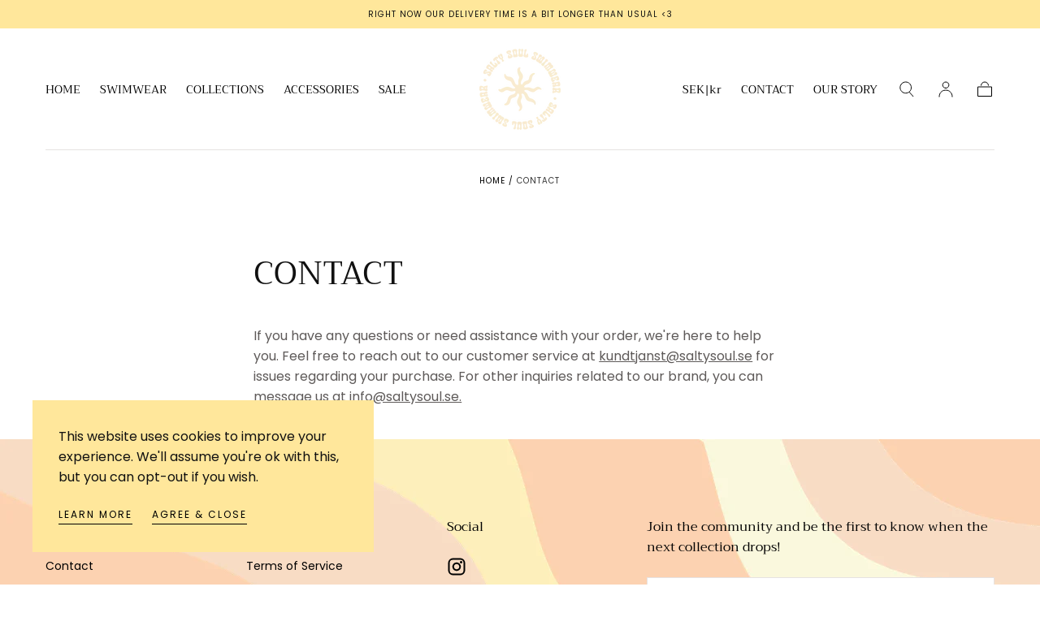

--- FILE ---
content_type: text/html; charset=utf-8
request_url: https://saltysoul.se/pages/contact
body_size: 19943
content:
<!doctype html>
<html class="no-js" lang="en">
  <head>
    <meta charset="utf-8">
    <meta http-equiv="X-UA-Compatible" content="IE=edge">
    <meta name="viewport" content="width=device-width,initial-scale=1">
    <meta name="theme-color" content="">
    <link rel="canonical" href="https://saltysoul.se/pages/contact">
    <link rel="preconnect" href="https://cdn.shopify.com" crossorigin><link rel="icon" type="image/png" href="//saltysoul.se/cdn/shop/files/Salty_Soul_Logo_Final_off-white.png?crop=center&height=32&v=1676634239&width=32"><link rel="preconnect" href="https://fonts.shopifycdn.com" crossorigin><title>
      CONTACT

        &ndash; Salty Soul</title>

    

    

<meta property="og:site_name" content="Salty Soul">
<meta property="og:url" content="https://saltysoul.se/pages/contact">
<meta property="og:title" content="CONTACT">
<meta property="og:type" content="website">
<meta property="og:description" content="Salty Soul Swimwear is a ethically handcrafted swimwear brand, designed in Sweden and made in Portugal. Sustainable swimwear with bikinis tops, bikini bottoms and one pieces, that not only embrace diversity but also care for our planet. Our swimwear is designed for women of all shapes and sizes."><meta property="og:image" content="http://saltysoul.se/cdn/shop/files/Salty_Soul_Logo_Final_off-white_3.png?height=628&pad_color=fff&v=1684838237&width=1200">
  <meta property="og:image:secure_url" content="https://saltysoul.se/cdn/shop/files/Salty_Soul_Logo_Final_off-white_3.png?height=628&pad_color=fff&v=1684838237&width=1200">
  <meta property="og:image:width" content="1200">
  <meta property="og:image:height" content="628"><meta name="twitter:card" content="summary_large_image">
<meta name="twitter:title" content="CONTACT">
<meta name="twitter:description" content="Salty Soul Swimwear is a ethically handcrafted swimwear brand, designed in Sweden and made in Portugal. Sustainable swimwear with bikinis tops, bikini bottoms and one pieces, that not only embrace diversity but also care for our planet. Our swimwear is designed for women of all shapes and sizes.">


    <script src="//saltysoul.se/cdn/shop/t/5/assets/global.js?v=55468749772624157361678187845" defer="defer"></script>

    <script>window.performance && window.performance.mark && window.performance.mark('shopify.content_for_header.start');</script><meta name="facebook-domain-verification" content="7emqwsuzht8kfpvtktf17s3443ywn3">
<meta id="shopify-digital-wallet" name="shopify-digital-wallet" content="/72811315508/digital_wallets/dialog">
<meta name="shopify-checkout-api-token" content="85db5e9794347459433e56895e7db5aa">
<script async="async" src="/checkouts/internal/preloads.js?locale=en-SE"></script>
<script id="apple-pay-shop-capabilities" type="application/json">{"shopId":72811315508,"countryCode":"SE","currencyCode":"SEK","merchantCapabilities":["supports3DS"],"merchantId":"gid:\/\/shopify\/Shop\/72811315508","merchantName":"Salty Soul","requiredBillingContactFields":["postalAddress","email"],"requiredShippingContactFields":["postalAddress","email"],"shippingType":"shipping","supportedNetworks":["visa","maestro","masterCard","amex"],"total":{"type":"pending","label":"Salty Soul","amount":"1.00"},"shopifyPaymentsEnabled":true,"supportsSubscriptions":true}</script>
<script id="shopify-features" type="application/json">{"accessToken":"85db5e9794347459433e56895e7db5aa","betas":["rich-media-storefront-analytics"],"domain":"saltysoul.se","predictiveSearch":true,"shopId":72811315508,"locale":"en"}</script>
<script>var Shopify = Shopify || {};
Shopify.shop = "salty-soul-swimwear.myshopify.com";
Shopify.locale = "en";
Shopify.currency = {"active":"SEK","rate":"1.0"};
Shopify.country = "SE";
Shopify.theme = {"name":"Sahara","id":145681383732,"schema_name":"Sahara","schema_version":"1.0.2","theme_store_id":1926,"role":"main"};
Shopify.theme.handle = "null";
Shopify.theme.style = {"id":null,"handle":null};
Shopify.cdnHost = "saltysoul.se/cdn";
Shopify.routes = Shopify.routes || {};
Shopify.routes.root = "/";</script>
<script type="module">!function(o){(o.Shopify=o.Shopify||{}).modules=!0}(window);</script>
<script>!function(o){function n(){var o=[];function n(){o.push(Array.prototype.slice.apply(arguments))}return n.q=o,n}var t=o.Shopify=o.Shopify||{};t.loadFeatures=n(),t.autoloadFeatures=n()}(window);</script>
<script id="shop-js-analytics" type="application/json">{"pageType":"page"}</script>
<script defer="defer" async type="module" src="//saltysoul.se/cdn/shopifycloud/shop-js/modules/v2/client.init-shop-cart-sync_BdyHc3Nr.en.esm.js"></script>
<script defer="defer" async type="module" src="//saltysoul.se/cdn/shopifycloud/shop-js/modules/v2/chunk.common_Daul8nwZ.esm.js"></script>
<script type="module">
  await import("//saltysoul.se/cdn/shopifycloud/shop-js/modules/v2/client.init-shop-cart-sync_BdyHc3Nr.en.esm.js");
await import("//saltysoul.se/cdn/shopifycloud/shop-js/modules/v2/chunk.common_Daul8nwZ.esm.js");

  window.Shopify.SignInWithShop?.initShopCartSync?.({"fedCMEnabled":true,"windoidEnabled":true});

</script>
<script>(function() {
  var isLoaded = false;
  function asyncLoad() {
    if (isLoaded) return;
    isLoaded = true;
    var urls = ["https:\/\/chimpstatic.com\/mcjs-connected\/js\/users\/f2db703040c127a4361614ed1\/09a6993834a1b8a5019f116c5.js?shop=salty-soul-swimwear.myshopify.com"];
    for (var i = 0; i < urls.length; i++) {
      var s = document.createElement('script');
      s.type = 'text/javascript';
      s.async = true;
      s.src = urls[i];
      var x = document.getElementsByTagName('script')[0];
      x.parentNode.insertBefore(s, x);
    }
  };
  if(window.attachEvent) {
    window.attachEvent('onload', asyncLoad);
  } else {
    window.addEventListener('load', asyncLoad, false);
  }
})();</script>
<script id="__st">var __st={"a":72811315508,"offset":3600,"reqid":"5bfbaeea-84ba-4c6e-8f93-6158d7086773-1768961224","pageurl":"saltysoul.se\/pages\/contact","s":"pages-112364585268","u":"a3d1bf9ea996","p":"page","rtyp":"page","rid":112364585268};</script>
<script>window.ShopifyPaypalV4VisibilityTracking = true;</script>
<script id="captcha-bootstrap">!function(){'use strict';const t='contact',e='account',n='new_comment',o=[[t,t],['blogs',n],['comments',n],[t,'customer']],c=[[e,'customer_login'],[e,'guest_login'],[e,'recover_customer_password'],[e,'create_customer']],r=t=>t.map((([t,e])=>`form[action*='/${t}']:not([data-nocaptcha='true']) input[name='form_type'][value='${e}']`)).join(','),a=t=>()=>t?[...document.querySelectorAll(t)].map((t=>t.form)):[];function s(){const t=[...o],e=r(t);return a(e)}const i='password',u='form_key',d=['recaptcha-v3-token','g-recaptcha-response','h-captcha-response',i],f=()=>{try{return window.sessionStorage}catch{return}},m='__shopify_v',_=t=>t.elements[u];function p(t,e,n=!1){try{const o=window.sessionStorage,c=JSON.parse(o.getItem(e)),{data:r}=function(t){const{data:e,action:n}=t;return t[m]||n?{data:e,action:n}:{data:t,action:n}}(c);for(const[e,n]of Object.entries(r))t.elements[e]&&(t.elements[e].value=n);n&&o.removeItem(e)}catch(o){console.error('form repopulation failed',{error:o})}}const l='form_type',E='cptcha';function T(t){t.dataset[E]=!0}const w=window,h=w.document,L='Shopify',v='ce_forms',y='captcha';let A=!1;((t,e)=>{const n=(g='f06e6c50-85a8-45c8-87d0-21a2b65856fe',I='https://cdn.shopify.com/shopifycloud/storefront-forms-hcaptcha/ce_storefront_forms_captcha_hcaptcha.v1.5.2.iife.js',D={infoText:'Protected by hCaptcha',privacyText:'Privacy',termsText:'Terms'},(t,e,n)=>{const o=w[L][v],c=o.bindForm;if(c)return c(t,g,e,D).then(n);var r;o.q.push([[t,g,e,D],n]),r=I,A||(h.body.append(Object.assign(h.createElement('script'),{id:'captcha-provider',async:!0,src:r})),A=!0)});var g,I,D;w[L]=w[L]||{},w[L][v]=w[L][v]||{},w[L][v].q=[],w[L][y]=w[L][y]||{},w[L][y].protect=function(t,e){n(t,void 0,e),T(t)},Object.freeze(w[L][y]),function(t,e,n,w,h,L){const[v,y,A,g]=function(t,e,n){const i=e?o:[],u=t?c:[],d=[...i,...u],f=r(d),m=r(i),_=r(d.filter((([t,e])=>n.includes(e))));return[a(f),a(m),a(_),s()]}(w,h,L),I=t=>{const e=t.target;return e instanceof HTMLFormElement?e:e&&e.form},D=t=>v().includes(t);t.addEventListener('submit',(t=>{const e=I(t);if(!e)return;const n=D(e)&&!e.dataset.hcaptchaBound&&!e.dataset.recaptchaBound,o=_(e),c=g().includes(e)&&(!o||!o.value);(n||c)&&t.preventDefault(),c&&!n&&(function(t){try{if(!f())return;!function(t){const e=f();if(!e)return;const n=_(t);if(!n)return;const o=n.value;o&&e.removeItem(o)}(t);const e=Array.from(Array(32),(()=>Math.random().toString(36)[2])).join('');!function(t,e){_(t)||t.append(Object.assign(document.createElement('input'),{type:'hidden',name:u})),t.elements[u].value=e}(t,e),function(t,e){const n=f();if(!n)return;const o=[...t.querySelectorAll(`input[type='${i}']`)].map((({name:t})=>t)),c=[...d,...o],r={};for(const[a,s]of new FormData(t).entries())c.includes(a)||(r[a]=s);n.setItem(e,JSON.stringify({[m]:1,action:t.action,data:r}))}(t,e)}catch(e){console.error('failed to persist form',e)}}(e),e.submit())}));const S=(t,e)=>{t&&!t.dataset[E]&&(n(t,e.some((e=>e===t))),T(t))};for(const o of['focusin','change'])t.addEventListener(o,(t=>{const e=I(t);D(e)&&S(e,y())}));const B=e.get('form_key'),M=e.get(l),P=B&&M;t.addEventListener('DOMContentLoaded',(()=>{const t=y();if(P)for(const e of t)e.elements[l].value===M&&p(e,B);[...new Set([...A(),...v().filter((t=>'true'===t.dataset.shopifyCaptcha))])].forEach((e=>S(e,t)))}))}(h,new URLSearchParams(w.location.search),n,t,e,['guest_login'])})(!0,!0)}();</script>
<script integrity="sha256-4kQ18oKyAcykRKYeNunJcIwy7WH5gtpwJnB7kiuLZ1E=" data-source-attribution="shopify.loadfeatures" defer="defer" src="//saltysoul.se/cdn/shopifycloud/storefront/assets/storefront/load_feature-a0a9edcb.js" crossorigin="anonymous"></script>
<script data-source-attribution="shopify.dynamic_checkout.dynamic.init">var Shopify=Shopify||{};Shopify.PaymentButton=Shopify.PaymentButton||{isStorefrontPortableWallets:!0,init:function(){window.Shopify.PaymentButton.init=function(){};var t=document.createElement("script");t.src="https://saltysoul.se/cdn/shopifycloud/portable-wallets/latest/portable-wallets.en.js",t.type="module",document.head.appendChild(t)}};
</script>
<script data-source-attribution="shopify.dynamic_checkout.buyer_consent">
  function portableWalletsHideBuyerConsent(e){var t=document.getElementById("shopify-buyer-consent"),n=document.getElementById("shopify-subscription-policy-button");t&&n&&(t.classList.add("hidden"),t.setAttribute("aria-hidden","true"),n.removeEventListener("click",e))}function portableWalletsShowBuyerConsent(e){var t=document.getElementById("shopify-buyer-consent"),n=document.getElementById("shopify-subscription-policy-button");t&&n&&(t.classList.remove("hidden"),t.removeAttribute("aria-hidden"),n.addEventListener("click",e))}window.Shopify?.PaymentButton&&(window.Shopify.PaymentButton.hideBuyerConsent=portableWalletsHideBuyerConsent,window.Shopify.PaymentButton.showBuyerConsent=portableWalletsShowBuyerConsent);
</script>
<script data-source-attribution="shopify.dynamic_checkout.cart.bootstrap">document.addEventListener("DOMContentLoaded",(function(){function t(){return document.querySelector("shopify-accelerated-checkout-cart, shopify-accelerated-checkout")}if(t())Shopify.PaymentButton.init();else{new MutationObserver((function(e,n){t()&&(Shopify.PaymentButton.init(),n.disconnect())})).observe(document.body,{childList:!0,subtree:!0})}}));
</script>
<link id="shopify-accelerated-checkout-styles" rel="stylesheet" media="screen" href="https://saltysoul.se/cdn/shopifycloud/portable-wallets/latest/accelerated-checkout-backwards-compat.css" crossorigin="anonymous">
<style id="shopify-accelerated-checkout-cart">
        #shopify-buyer-consent {
  margin-top: 1em;
  display: inline-block;
  width: 100%;
}

#shopify-buyer-consent.hidden {
  display: none;
}

#shopify-subscription-policy-button {
  background: none;
  border: none;
  padding: 0;
  text-decoration: underline;
  font-size: inherit;
  cursor: pointer;
}

#shopify-subscription-policy-button::before {
  box-shadow: none;
}

      </style>

<script>window.performance && window.performance.mark && window.performance.mark('shopify.content_for_header.end');</script>
<style data-shopify>

  @font-face {
  font-family: Poppins;
  font-weight: 400;
  font-style: normal;
  font-display: swap;
  src: url("//saltysoul.se/cdn/fonts/poppins/poppins_n4.0ba78fa5af9b0e1a374041b3ceaadf0a43b41362.woff2") format("woff2"),
       url("//saltysoul.se/cdn/fonts/poppins/poppins_n4.214741a72ff2596839fc9760ee7a770386cf16ca.woff") format("woff");
}

  
  @font-face {
  font-family: Poppins;
  font-weight: 400;
  font-style: normal;
  font-display: swap;
  src: url("//saltysoul.se/cdn/fonts/poppins/poppins_n4.0ba78fa5af9b0e1a374041b3ceaadf0a43b41362.woff2") format("woff2"),
       url("//saltysoul.se/cdn/fonts/poppins/poppins_n4.214741a72ff2596839fc9760ee7a770386cf16ca.woff") format("woff");
}

  @font-face {
  font-family: Poppins;
  font-weight: 700;
  font-style: normal;
  font-display: swap;
  src: url("//saltysoul.se/cdn/fonts/poppins/poppins_n7.56758dcf284489feb014a026f3727f2f20a54626.woff2") format("woff2"),
       url("//saltysoul.se/cdn/fonts/poppins/poppins_n7.f34f55d9b3d3205d2cd6f64955ff4b36f0cfd8da.woff") format("woff");
}

  @font-face {
  font-family: Poppins;
  font-weight: 400;
  font-style: italic;
  font-display: swap;
  src: url("//saltysoul.se/cdn/fonts/poppins/poppins_i4.846ad1e22474f856bd6b81ba4585a60799a9f5d2.woff2") format("woff2"),
       url("//saltysoul.se/cdn/fonts/poppins/poppins_i4.56b43284e8b52fc64c1fd271f289a39e8477e9ec.woff") format("woff");
}

  @font-face {
  font-family: Poppins;
  font-weight: 700;
  font-style: italic;
  font-display: swap;
  src: url("//saltysoul.se/cdn/fonts/poppins/poppins_i7.42fd71da11e9d101e1e6c7932199f925f9eea42d.woff2") format("woff2"),
       url("//saltysoul.se/cdn/fonts/poppins/poppins_i7.ec8499dbd7616004e21155106d13837fff4cf556.woff") format("woff");
}

  @font-face {
  font-family: Trirong;
  font-weight: 400;
  font-style: normal;
  font-display: swap;
  src: url("//saltysoul.se/cdn/fonts/trirong/trirong_n4.46b40419aaa69bf77077c3108d75dad5a0318d4b.woff2") format("woff2"),
       url("//saltysoul.se/cdn/fonts/trirong/trirong_n4.97753898e63cd7e164ad614681eba2c7fe577190.woff") format("woff");
}

  @font-face {
  font-family: Poppins;
  font-weight: 400;
  font-style: normal;
  font-display: swap;
  src: url("//saltysoul.se/cdn/fonts/poppins/poppins_n4.0ba78fa5af9b0e1a374041b3ceaadf0a43b41362.woff2") format("woff2"),
       url("//saltysoul.se/cdn/fonts/poppins/poppins_n4.214741a72ff2596839fc9760ee7a770386cf16ca.woff") format("woff");
}


  :root {
    --font-body-family: Poppins, sans-serif;
    --font-body-style: normal;
    --font-body-weight: 400;

    --font-heading-family: Trirong, serif;
    --font-heading-style: normal;
    --font-heading-weight: 400;

    --font-button-family: Poppins, sans-serif;
    --font-button-style: normal;
    --font-button-weight: 400;

    --font-heading-letter-spacing: 0;
    --font-heading-text-transform: capitalize;

    --font-body-scale: 1.0;
    --font-heading-scale: 1.0;

    --font-weight-normal: 400;
    --font-weight-bold: 700;
    --font-weight-light: ;

    --line-height-extra-small: 1;
    --line-height-small: 1.3;
    --line-height-medium: 1.6;

    --letter-spacing-extra-small: .05rem;
    --letter-spacing-small: .1rem;
    --letter-spacing-medium: .2rem;

    --font-size-extra-small: 1rem;
    --font-size-small: 1.2rem;
    --font-size-medium: 1.4rem;
    --font-size-large: 1.6rem;
    --font-size-extra-large: 1.8rem;

    --font-size-static-extra-small: 1rem;
    --font-size-static-small: 1.2rem;
    --font-size-static-medium: 1.4rem;
    --font-size-static-large: 1.6rem;
    --font-size-static-extra-large: 1.8rem;

    /* Typography */
    --color-heading-text: #111111;
    --color-body-text: #5e5a59;

    /* Buttons and links */
    --color-button-outlined-text: #111111;
    --color-button-outlined-background: rgba(0,0,0,0);
    --color-button-filled-text: #ffffff;
    --color-button-filled-background: #111111;

    --color-button-background: transparent;
    --color-button-outline: #ffffff;
    --color-button-text: #ffffff;

    --color-form-text: #111111;
    --color-form-button-text: #ffffff;

    --button-border-radius: 5rem;
    --button-text-transform: capitalize;
    --input-border-radius: 6rem;

    /* Other elements */
    --color-link: #333232;
    --color-link-text: #000000;
    --color-default-link-text: #000000;
    --color-tag-text: #111111;
    --color-tag-background: #ffffff;
    --color-border-elements: #e6e2e1;
    --color-cart-number-text: #000000;
    --color-shipping-bar-progress: #CD9B77;

    /* Backgrounds */
    --color-body-background: #ffffff;
    --color-image-background: #ffffff;
    --color-body-background-transparent-50: rgba(255, 255, 255, 0.5);
    --color-popup-background: #ffffff;

    /* Background Colors */
    --color-background-primary: #000000;
    --color-background-inverse: #ffffff;
    --color-background-light: #e6e2e1;
    --color-background-dark: #333232;
    --color-background-accent-1: #ffe79b;
    --color-background-accent-2: #cedfdc;

    /* Text Colors */
    --color-text-primary: #000000;
    --color-text-secondary: #cd9b77;
    --color-text-inverse: #ffffff;

    /* Text default */
    --color-heading-text-default: #111111;
    --color-body-text-default: #5e5a59;

    --color-link-text-default: #000000;
    --color-default-link-text-default: #000000;

    /* Text secondary */
    --color-heading-text-secondary: #cd9b77;
    --color-body-text-secondary: #cd9b77;

    /* Text inverse */
    --color-heading-text-inverse: #ffffff;
    --color-body-text-inverse: #ffffff;

    --color-link-text-inverse: #ffffff;
    --color-default-link-text-inverse: #ffffff;

    /* Default section style */
    --color-default-background: #ffffff;
    --color-default-image-background: #ffffff;
    --color-default-border-elements: #e6e2e1;

    /* Secondary section style */
    --color-secondary-background: #cd9b77;
    --color-secondary-image-background: #ffe79b;
    --color-secondary-border-elements: #e6e2e1;

    --color-button-hover-text: var(--color-button-text-inverse);
    --color-button-hover-outline: var(--color-button-outline);
    --color-button-hover-background: var(--color-button-outline);

    --color-success: #6BBD4F;
    --color-alert: #FAC151;
    --color-error: #D84339;
    --color-price-accent: #CD9B77;

    --color-white: #fff;
    --color-black: #111;
    --color-light: #ddd;

    --gradient-black: linear-gradient(180deg, rgba(0, 0, 0, 0) 0%, rgba(0, 0, 0, 0.2) 100%);
    --gradient-overlay-horizontal: linear-gradient(0deg, rgba(0, 0, 0, 0.2), rgba(0, 0, 0, 0.2));
    --color-popup-overlay: rgba(0, 0, 0, 0.5);

    --page-width: 1440px;
    --page-width-md: 880px;
    --page-width-xs: 656px;
    --page-gutter: 2.4rem;

    --section-vertical-padding: 7.6rem;
    --section-vertical-padding-desktop: 9.6rem;

    --section-spacing-unit-desktop: 1.6rem;
    --section-spacing-unit-mobile:  1.2rem;

    --duration-short: 200ms;
    --duration-default: 300ms;
    --duration-long: 400ms;
    --duration-extra-long: 600ms;

    --z-header: 800;
    --z-modals: 900;

    --header-top-position: calc(var(--header-height) + var(--announcement-bar-top));

    --card-media-padding: 136.54%;

    --collection-sidebar-top: 0;

    --theme-js-animations-on-mobile: fade-in 800ms forwards paused;
  }

  

  @media screen and (min-width: 750px) {
    :root {
      --font-size-extra-small: 1.2rem;
      --font-size-small: 1.4rem;
      --font-size-medium: 1.6rem;
      --font-size-large: 1.8rem;
      --font-size-extra-large: 2rem;

      --page-gutter: 3.6rem;

      --section-vertical-padding: 8.6rem;
    }
  }

  @media screen and (min-width: 990px) {
    :root {
      --page-gutter: 4rem;

      --section-vertical-padding: 9.6rem;
    }
  }

  @media screen and (min-width: 1100px) {
    :root {
      --page-gutter: 5.6rem;
    }
  }</style><link href="//saltysoul.se/cdn/shop/t/5/assets/base.css?v=77242582382418776321678187847" rel="stylesheet" type="text/css" media="all" />
    <link
      rel="stylesheet"
      href="//saltysoul.se/cdn/shop/t/5/assets/component-drawer.css?v=106465350344632923231678187843"
      media="print"
      onload="this.media='all'"><link
        rel="stylesheet"
        href="//saltysoul.se/cdn/shop/t/5/assets/component-predictive-search.css?v=168229161121442824171684878961"
        media="print"
        onload="this.media='all'">

      <script src="//saltysoul.se/cdn/shop/t/5/assets/predictive-search.js?v=167929744841856507361678187846" defer="defer"></script>

      <noscript><link href="//saltysoul.se/cdn/shop/t/5/assets/component-predictive-search.css?v=168229161121442824171684878961" rel="stylesheet" type="text/css" media="all" /></noscript><noscript>
      <link href="//saltysoul.se/cdn/shop/t/5/assets/component-drawer.css?v=106465350344632923231678187843" rel="stylesheet" type="text/css" media="all" />
    </noscript><link
        rel="preload"
        as="font"
        href="//saltysoul.se/cdn/fonts/trirong/trirong_n4.46b40419aaa69bf77077c3108d75dad5a0318d4b.woff2"
        type="font/woff2"
        crossorigin><link
        rel="preload"
        as="font"
        href="//saltysoul.se/cdn/fonts/poppins/poppins_n4.0ba78fa5af9b0e1a374041b3ceaadf0a43b41362.woff2"
        type="font/woff2"
        crossorigin><script>
      document.documentElement.className = document.documentElement.className.replace('no-js', 'js');

      if (Shopify.designMode) {
        document.documentElement.classList.add('shopify-design-mode');
      }
    </script><script src="//saltysoul.se/cdn/shop/t/5/assets/bodyScrollLock.min.js?v=116233569407784923231678187844" defer="defer"></script>
    <script src="//saltysoul.se/cdn/shop/t/5/assets/lazysizes.min.js?v=23294801618093254001678187844" defer="defer"></script>
  <link href="https://monorail-edge.shopifysvc.com" rel="dns-prefetch">
<script>(function(){if ("sendBeacon" in navigator && "performance" in window) {try {var session_token_from_headers = performance.getEntriesByType('navigation')[0].serverTiming.find(x => x.name == '_s').description;} catch {var session_token_from_headers = undefined;}var session_cookie_matches = document.cookie.match(/_shopify_s=([^;]*)/);var session_token_from_cookie = session_cookie_matches && session_cookie_matches.length === 2 ? session_cookie_matches[1] : "";var session_token = session_token_from_headers || session_token_from_cookie || "";function handle_abandonment_event(e) {var entries = performance.getEntries().filter(function(entry) {return /monorail-edge.shopifysvc.com/.test(entry.name);});if (!window.abandonment_tracked && entries.length === 0) {window.abandonment_tracked = true;var currentMs = Date.now();var navigation_start = performance.timing.navigationStart;var payload = {shop_id: 72811315508,url: window.location.href,navigation_start,duration: currentMs - navigation_start,session_token,page_type: "page"};window.navigator.sendBeacon("https://monorail-edge.shopifysvc.com/v1/produce", JSON.stringify({schema_id: "online_store_buyer_site_abandonment/1.1",payload: payload,metadata: {event_created_at_ms: currentMs,event_sent_at_ms: currentMs}}));}}window.addEventListener('pagehide', handle_abandonment_event);}}());</script>
<script id="web-pixels-manager-setup">(function e(e,d,r,n,o){if(void 0===o&&(o={}),!Boolean(null===(a=null===(i=window.Shopify)||void 0===i?void 0:i.analytics)||void 0===a?void 0:a.replayQueue)){var i,a;window.Shopify=window.Shopify||{};var t=window.Shopify;t.analytics=t.analytics||{};var s=t.analytics;s.replayQueue=[],s.publish=function(e,d,r){return s.replayQueue.push([e,d,r]),!0};try{self.performance.mark("wpm:start")}catch(e){}var l=function(){var e={modern:/Edge?\/(1{2}[4-9]|1[2-9]\d|[2-9]\d{2}|\d{4,})\.\d+(\.\d+|)|Firefox\/(1{2}[4-9]|1[2-9]\d|[2-9]\d{2}|\d{4,})\.\d+(\.\d+|)|Chrom(ium|e)\/(9{2}|\d{3,})\.\d+(\.\d+|)|(Maci|X1{2}).+ Version\/(15\.\d+|(1[6-9]|[2-9]\d|\d{3,})\.\d+)([,.]\d+|)( \(\w+\)|)( Mobile\/\w+|) Safari\/|Chrome.+OPR\/(9{2}|\d{3,})\.\d+\.\d+|(CPU[ +]OS|iPhone[ +]OS|CPU[ +]iPhone|CPU IPhone OS|CPU iPad OS)[ +]+(15[._]\d+|(1[6-9]|[2-9]\d|\d{3,})[._]\d+)([._]\d+|)|Android:?[ /-](13[3-9]|1[4-9]\d|[2-9]\d{2}|\d{4,})(\.\d+|)(\.\d+|)|Android.+Firefox\/(13[5-9]|1[4-9]\d|[2-9]\d{2}|\d{4,})\.\d+(\.\d+|)|Android.+Chrom(ium|e)\/(13[3-9]|1[4-9]\d|[2-9]\d{2}|\d{4,})\.\d+(\.\d+|)|SamsungBrowser\/([2-9]\d|\d{3,})\.\d+/,legacy:/Edge?\/(1[6-9]|[2-9]\d|\d{3,})\.\d+(\.\d+|)|Firefox\/(5[4-9]|[6-9]\d|\d{3,})\.\d+(\.\d+|)|Chrom(ium|e)\/(5[1-9]|[6-9]\d|\d{3,})\.\d+(\.\d+|)([\d.]+$|.*Safari\/(?![\d.]+ Edge\/[\d.]+$))|(Maci|X1{2}).+ Version\/(10\.\d+|(1[1-9]|[2-9]\d|\d{3,})\.\d+)([,.]\d+|)( \(\w+\)|)( Mobile\/\w+|) Safari\/|Chrome.+OPR\/(3[89]|[4-9]\d|\d{3,})\.\d+\.\d+|(CPU[ +]OS|iPhone[ +]OS|CPU[ +]iPhone|CPU IPhone OS|CPU iPad OS)[ +]+(10[._]\d+|(1[1-9]|[2-9]\d|\d{3,})[._]\d+)([._]\d+|)|Android:?[ /-](13[3-9]|1[4-9]\d|[2-9]\d{2}|\d{4,})(\.\d+|)(\.\d+|)|Mobile Safari.+OPR\/([89]\d|\d{3,})\.\d+\.\d+|Android.+Firefox\/(13[5-9]|1[4-9]\d|[2-9]\d{2}|\d{4,})\.\d+(\.\d+|)|Android.+Chrom(ium|e)\/(13[3-9]|1[4-9]\d|[2-9]\d{2}|\d{4,})\.\d+(\.\d+|)|Android.+(UC? ?Browser|UCWEB|U3)[ /]?(15\.([5-9]|\d{2,})|(1[6-9]|[2-9]\d|\d{3,})\.\d+)\.\d+|SamsungBrowser\/(5\.\d+|([6-9]|\d{2,})\.\d+)|Android.+MQ{2}Browser\/(14(\.(9|\d{2,})|)|(1[5-9]|[2-9]\d|\d{3,})(\.\d+|))(\.\d+|)|K[Aa][Ii]OS\/(3\.\d+|([4-9]|\d{2,})\.\d+)(\.\d+|)/},d=e.modern,r=e.legacy,n=navigator.userAgent;return n.match(d)?"modern":n.match(r)?"legacy":"unknown"}(),u="modern"===l?"modern":"legacy",c=(null!=n?n:{modern:"",legacy:""})[u],f=function(e){return[e.baseUrl,"/wpm","/b",e.hashVersion,"modern"===e.buildTarget?"m":"l",".js"].join("")}({baseUrl:d,hashVersion:r,buildTarget:u}),m=function(e){var d=e.version,r=e.bundleTarget,n=e.surface,o=e.pageUrl,i=e.monorailEndpoint;return{emit:function(e){var a=e.status,t=e.errorMsg,s=(new Date).getTime(),l=JSON.stringify({metadata:{event_sent_at_ms:s},events:[{schema_id:"web_pixels_manager_load/3.1",payload:{version:d,bundle_target:r,page_url:o,status:a,surface:n,error_msg:t},metadata:{event_created_at_ms:s}}]});if(!i)return console&&console.warn&&console.warn("[Web Pixels Manager] No Monorail endpoint provided, skipping logging."),!1;try{return self.navigator.sendBeacon.bind(self.navigator)(i,l)}catch(e){}var u=new XMLHttpRequest;try{return u.open("POST",i,!0),u.setRequestHeader("Content-Type","text/plain"),u.send(l),!0}catch(e){return console&&console.warn&&console.warn("[Web Pixels Manager] Got an unhandled error while logging to Monorail."),!1}}}}({version:r,bundleTarget:l,surface:e.surface,pageUrl:self.location.href,monorailEndpoint:e.monorailEndpoint});try{o.browserTarget=l,function(e){var d=e.src,r=e.async,n=void 0===r||r,o=e.onload,i=e.onerror,a=e.sri,t=e.scriptDataAttributes,s=void 0===t?{}:t,l=document.createElement("script"),u=document.querySelector("head"),c=document.querySelector("body");if(l.async=n,l.src=d,a&&(l.integrity=a,l.crossOrigin="anonymous"),s)for(var f in s)if(Object.prototype.hasOwnProperty.call(s,f))try{l.dataset[f]=s[f]}catch(e){}if(o&&l.addEventListener("load",o),i&&l.addEventListener("error",i),u)u.appendChild(l);else{if(!c)throw new Error("Did not find a head or body element to append the script");c.appendChild(l)}}({src:f,async:!0,onload:function(){if(!function(){var e,d;return Boolean(null===(d=null===(e=window.Shopify)||void 0===e?void 0:e.analytics)||void 0===d?void 0:d.initialized)}()){var d=window.webPixelsManager.init(e)||void 0;if(d){var r=window.Shopify.analytics;r.replayQueue.forEach((function(e){var r=e[0],n=e[1],o=e[2];d.publishCustomEvent(r,n,o)})),r.replayQueue=[],r.publish=d.publishCustomEvent,r.visitor=d.visitor,r.initialized=!0}}},onerror:function(){return m.emit({status:"failed",errorMsg:"".concat(f," has failed to load")})},sri:function(e){var d=/^sha384-[A-Za-z0-9+/=]+$/;return"string"==typeof e&&d.test(e)}(c)?c:"",scriptDataAttributes:o}),m.emit({status:"loading"})}catch(e){m.emit({status:"failed",errorMsg:(null==e?void 0:e.message)||"Unknown error"})}}})({shopId: 72811315508,storefrontBaseUrl: "https://saltysoul.se",extensionsBaseUrl: "https://extensions.shopifycdn.com/cdn/shopifycloud/web-pixels-manager",monorailEndpoint: "https://monorail-edge.shopifysvc.com/unstable/produce_batch",surface: "storefront-renderer",enabledBetaFlags: ["2dca8a86"],webPixelsConfigList: [{"id":"692781364","configuration":"{\"config\":\"{\\\"pixel_id\\\":\\\"G-95KW00B7R8\\\",\\\"gtag_events\\\":[{\\\"type\\\":\\\"purchase\\\",\\\"action_label\\\":\\\"G-95KW00B7R8\\\"},{\\\"type\\\":\\\"page_view\\\",\\\"action_label\\\":\\\"G-95KW00B7R8\\\"},{\\\"type\\\":\\\"view_item\\\",\\\"action_label\\\":\\\"G-95KW00B7R8\\\"},{\\\"type\\\":\\\"search\\\",\\\"action_label\\\":\\\"G-95KW00B7R8\\\"},{\\\"type\\\":\\\"add_to_cart\\\",\\\"action_label\\\":\\\"G-95KW00B7R8\\\"},{\\\"type\\\":\\\"begin_checkout\\\",\\\"action_label\\\":\\\"G-95KW00B7R8\\\"},{\\\"type\\\":\\\"add_payment_info\\\",\\\"action_label\\\":\\\"G-95KW00B7R8\\\"}],\\\"enable_monitoring_mode\\\":false}\"}","eventPayloadVersion":"v1","runtimeContext":"OPEN","scriptVersion":"b2a88bafab3e21179ed38636efcd8a93","type":"APP","apiClientId":1780363,"privacyPurposes":[],"dataSharingAdjustments":{"protectedCustomerApprovalScopes":["read_customer_address","read_customer_email","read_customer_name","read_customer_personal_data","read_customer_phone"]}},{"id":"246415668","configuration":"{\"pixel_id\":\"3217349685226447\",\"pixel_type\":\"facebook_pixel\",\"metaapp_system_user_token\":\"-\"}","eventPayloadVersion":"v1","runtimeContext":"OPEN","scriptVersion":"ca16bc87fe92b6042fbaa3acc2fbdaa6","type":"APP","apiClientId":2329312,"privacyPurposes":["ANALYTICS","MARKETING","SALE_OF_DATA"],"dataSharingAdjustments":{"protectedCustomerApprovalScopes":["read_customer_address","read_customer_email","read_customer_name","read_customer_personal_data","read_customer_phone"]}},{"id":"198640002","eventPayloadVersion":"v1","runtimeContext":"LAX","scriptVersion":"1","type":"CUSTOM","privacyPurposes":["ANALYTICS"],"name":"Google Analytics tag (migrated)"},{"id":"shopify-app-pixel","configuration":"{}","eventPayloadVersion":"v1","runtimeContext":"STRICT","scriptVersion":"0450","apiClientId":"shopify-pixel","type":"APP","privacyPurposes":["ANALYTICS","MARKETING"]},{"id":"shopify-custom-pixel","eventPayloadVersion":"v1","runtimeContext":"LAX","scriptVersion":"0450","apiClientId":"shopify-pixel","type":"CUSTOM","privacyPurposes":["ANALYTICS","MARKETING"]}],isMerchantRequest: false,initData: {"shop":{"name":"Salty Soul","paymentSettings":{"currencyCode":"SEK"},"myshopifyDomain":"salty-soul-swimwear.myshopify.com","countryCode":"SE","storefrontUrl":"https:\/\/saltysoul.se"},"customer":null,"cart":null,"checkout":null,"productVariants":[],"purchasingCompany":null},},"https://saltysoul.se/cdn","fcfee988w5aeb613cpc8e4bc33m6693e112",{"modern":"","legacy":""},{"shopId":"72811315508","storefrontBaseUrl":"https:\/\/saltysoul.se","extensionBaseUrl":"https:\/\/extensions.shopifycdn.com\/cdn\/shopifycloud\/web-pixels-manager","surface":"storefront-renderer","enabledBetaFlags":"[\"2dca8a86\"]","isMerchantRequest":"false","hashVersion":"fcfee988w5aeb613cpc8e4bc33m6693e112","publish":"custom","events":"[[\"page_viewed\",{}]]"});</script><script>
  window.ShopifyAnalytics = window.ShopifyAnalytics || {};
  window.ShopifyAnalytics.meta = window.ShopifyAnalytics.meta || {};
  window.ShopifyAnalytics.meta.currency = 'SEK';
  var meta = {"page":{"pageType":"page","resourceType":"page","resourceId":112364585268,"requestId":"5bfbaeea-84ba-4c6e-8f93-6158d7086773-1768961224"}};
  for (var attr in meta) {
    window.ShopifyAnalytics.meta[attr] = meta[attr];
  }
</script>
<script class="analytics">
  (function () {
    var customDocumentWrite = function(content) {
      var jquery = null;

      if (window.jQuery) {
        jquery = window.jQuery;
      } else if (window.Checkout && window.Checkout.$) {
        jquery = window.Checkout.$;
      }

      if (jquery) {
        jquery('body').append(content);
      }
    };

    var hasLoggedConversion = function(token) {
      if (token) {
        return document.cookie.indexOf('loggedConversion=' + token) !== -1;
      }
      return false;
    }

    var setCookieIfConversion = function(token) {
      if (token) {
        var twoMonthsFromNow = new Date(Date.now());
        twoMonthsFromNow.setMonth(twoMonthsFromNow.getMonth() + 2);

        document.cookie = 'loggedConversion=' + token + '; expires=' + twoMonthsFromNow;
      }
    }

    var trekkie = window.ShopifyAnalytics.lib = window.trekkie = window.trekkie || [];
    if (trekkie.integrations) {
      return;
    }
    trekkie.methods = [
      'identify',
      'page',
      'ready',
      'track',
      'trackForm',
      'trackLink'
    ];
    trekkie.factory = function(method) {
      return function() {
        var args = Array.prototype.slice.call(arguments);
        args.unshift(method);
        trekkie.push(args);
        return trekkie;
      };
    };
    for (var i = 0; i < trekkie.methods.length; i++) {
      var key = trekkie.methods[i];
      trekkie[key] = trekkie.factory(key);
    }
    trekkie.load = function(config) {
      trekkie.config = config || {};
      trekkie.config.initialDocumentCookie = document.cookie;
      var first = document.getElementsByTagName('script')[0];
      var script = document.createElement('script');
      script.type = 'text/javascript';
      script.onerror = function(e) {
        var scriptFallback = document.createElement('script');
        scriptFallback.type = 'text/javascript';
        scriptFallback.onerror = function(error) {
                var Monorail = {
      produce: function produce(monorailDomain, schemaId, payload) {
        var currentMs = new Date().getTime();
        var event = {
          schema_id: schemaId,
          payload: payload,
          metadata: {
            event_created_at_ms: currentMs,
            event_sent_at_ms: currentMs
          }
        };
        return Monorail.sendRequest("https://" + monorailDomain + "/v1/produce", JSON.stringify(event));
      },
      sendRequest: function sendRequest(endpointUrl, payload) {
        // Try the sendBeacon API
        if (window && window.navigator && typeof window.navigator.sendBeacon === 'function' && typeof window.Blob === 'function' && !Monorail.isIos12()) {
          var blobData = new window.Blob([payload], {
            type: 'text/plain'
          });

          if (window.navigator.sendBeacon(endpointUrl, blobData)) {
            return true;
          } // sendBeacon was not successful

        } // XHR beacon

        var xhr = new XMLHttpRequest();

        try {
          xhr.open('POST', endpointUrl);
          xhr.setRequestHeader('Content-Type', 'text/plain');
          xhr.send(payload);
        } catch (e) {
          console.log(e);
        }

        return false;
      },
      isIos12: function isIos12() {
        return window.navigator.userAgent.lastIndexOf('iPhone; CPU iPhone OS 12_') !== -1 || window.navigator.userAgent.lastIndexOf('iPad; CPU OS 12_') !== -1;
      }
    };
    Monorail.produce('monorail-edge.shopifysvc.com',
      'trekkie_storefront_load_errors/1.1',
      {shop_id: 72811315508,
      theme_id: 145681383732,
      app_name: "storefront",
      context_url: window.location.href,
      source_url: "//saltysoul.se/cdn/s/trekkie.storefront.cd680fe47e6c39ca5d5df5f0a32d569bc48c0f27.min.js"});

        };
        scriptFallback.async = true;
        scriptFallback.src = '//saltysoul.se/cdn/s/trekkie.storefront.cd680fe47e6c39ca5d5df5f0a32d569bc48c0f27.min.js';
        first.parentNode.insertBefore(scriptFallback, first);
      };
      script.async = true;
      script.src = '//saltysoul.se/cdn/s/trekkie.storefront.cd680fe47e6c39ca5d5df5f0a32d569bc48c0f27.min.js';
      first.parentNode.insertBefore(script, first);
    };
    trekkie.load(
      {"Trekkie":{"appName":"storefront","development":false,"defaultAttributes":{"shopId":72811315508,"isMerchantRequest":null,"themeId":145681383732,"themeCityHash":"18318772487566275327","contentLanguage":"en","currency":"SEK","eventMetadataId":"eab7f4f4-b9fb-4e92-abf3-4cd4fb037e16"},"isServerSideCookieWritingEnabled":true,"monorailRegion":"shop_domain","enabledBetaFlags":["65f19447"]},"Session Attribution":{},"S2S":{"facebookCapiEnabled":true,"source":"trekkie-storefront-renderer","apiClientId":580111}}
    );

    var loaded = false;
    trekkie.ready(function() {
      if (loaded) return;
      loaded = true;

      window.ShopifyAnalytics.lib = window.trekkie;

      var originalDocumentWrite = document.write;
      document.write = customDocumentWrite;
      try { window.ShopifyAnalytics.merchantGoogleAnalytics.call(this); } catch(error) {};
      document.write = originalDocumentWrite;

      window.ShopifyAnalytics.lib.page(null,{"pageType":"page","resourceType":"page","resourceId":112364585268,"requestId":"5bfbaeea-84ba-4c6e-8f93-6158d7086773-1768961224","shopifyEmitted":true});

      var match = window.location.pathname.match(/checkouts\/(.+)\/(thank_you|post_purchase)/)
      var token = match? match[1]: undefined;
      if (!hasLoggedConversion(token)) {
        setCookieIfConversion(token);
        
      }
    });


        var eventsListenerScript = document.createElement('script');
        eventsListenerScript.async = true;
        eventsListenerScript.src = "//saltysoul.se/cdn/shopifycloud/storefront/assets/shop_events_listener-3da45d37.js";
        document.getElementsByTagName('head')[0].appendChild(eventsListenerScript);

})();</script>
  <script>
  if (!window.ga || (window.ga && typeof window.ga !== 'function')) {
    window.ga = function ga() {
      (window.ga.q = window.ga.q || []).push(arguments);
      if (window.Shopify && window.Shopify.analytics && typeof window.Shopify.analytics.publish === 'function') {
        window.Shopify.analytics.publish("ga_stub_called", {}, {sendTo: "google_osp_migration"});
      }
      console.error("Shopify's Google Analytics stub called with:", Array.from(arguments), "\nSee https://help.shopify.com/manual/promoting-marketing/pixels/pixel-migration#google for more information.");
    };
    if (window.Shopify && window.Shopify.analytics && typeof window.Shopify.analytics.publish === 'function') {
      window.Shopify.analytics.publish("ga_stub_initialized", {}, {sendTo: "google_osp_migration"});
    }
  }
</script>
<script
  defer
  src="https://saltysoul.se/cdn/shopifycloud/perf-kit/shopify-perf-kit-3.0.4.min.js"
  data-application="storefront-renderer"
  data-shop-id="72811315508"
  data-render-region="gcp-us-east1"
  data-page-type="page"
  data-theme-instance-id="145681383732"
  data-theme-name="Sahara"
  data-theme-version="1.0.2"
  data-monorail-region="shop_domain"
  data-resource-timing-sampling-rate="10"
  data-shs="true"
  data-shs-beacon="true"
  data-shs-export-with-fetch="true"
  data-shs-logs-sample-rate="1"
  data-shs-beacon-endpoint="https://saltysoul.se/api/collect"
></script>
</head>

  <body class="template template--page template--contact template-theme--sahara">
    <a class="skip-to-content-link button visually-hidden" href="#MainContent">Skip to content</a><div id="shopify-section-cookie-banner" class="shopify-section"><link href="//saltysoul.se/cdn/shop/t/5/assets/section-cookie-banner.css?v=47063481091996093911678187845" rel="stylesheet" type="text/css" media="all" /><script src="//saltysoul.se/cdn/shop/t/5/assets/cookie-banner.js?v=104614228557930876391678187844" defer="defer"></script>

  <cookie-banner
    class="no-js-hidden js-animation-fade-in text-colors-default background-colors-accent-1"
    
  >
    <div class="cookie-banner__text">
      <p>This website uses cookies to improve your experience. We'll assume you're ok with this, but you can opt-out if you wish.</p>
    </div><!-- /.cookie-banner__text -->

    <div class="cookie-banner__actions">
      <ul class="list-unstyled"><li>
            <a href="#" class="link cookie-banner__link">Learn more</a>
          </li><li>
          <button type="button" class="link cookie-banner__link" id="accept-cookies" name="accept-cookies" data-action>Agree & close</button>
        </li>
      </ul><!-- /.list-unstyled -->
    </div><!-- /.cookie-banner__actions -->
  </cookie-banner>
</div><div id="shopify-section-newsletter-popup" class="shopify-section"><link href="//saltysoul.se/cdn/shop/t/5/assets/section-newsletter-popup.css?v=145784053136043513311678187844" rel="stylesheet" type="text/css" media="all" /><script src="//saltysoul.se/cdn/shop/t/5/assets/cookies.js?v=146769684634453523881678187845" defer="defer"></script>
    <script src="//saltysoul.se/cdn/shop/t/5/assets/newsletter-popup.js?v=27653456700277957081678187844" defer="defer"></script>

    <newsletter-popup
      id="NewsletterModal-newsletter-popup"
      class="newsletter-popup"
      
      data-delay="5"
    >
      <div
        class="newsletter-popup__wrapper color-body-background text-colors-default background-colors-default"
        aria-modal="true"
        role="dialog"
        tabindex="-1"
      ><div class="newsletter-popup__content"><h6 class="newsletter-popup__title h2">Stay notified!!</h6><!-- /.newsletter-popup__title --><div class="newsletter-popup__entry">Subscribe for exclusive pre access to restock, new collections and sale <33</div><!-- /.newsletter-popup__entry --><div class="newsletter-popup__form"><form method="post" action="/contact#contact-form-newsletter-popup" id="contact-form-newsletter-popup" accept-charset="UTF-8" class="newsletter-form js-form"><input type="hidden" name="form_type" value="customer" /><input type="hidden" name="utf8" value="✓" /><input type="hidden" name="contact[tags]" value="newsletter">

  <div class="newsletter__controls"><div class="field newsletter__field" data-input-wrapper><label for="NewsletterForm--newsletter-popup" class="field__label visually-hidden">Email</label><input
    type="email"
    id="NewsletterForm--newsletter-popup"
    name="contact[email]"
    placeholder="Email address"
    
    required
    
    
    
    
    pattern="^[\w]{1,}[\w.+-]{0,}@[\w-]{2,}([.][a-zA-Z]{2,}|[.][\w-]{2,}[.][a-zA-Z]{2,})$"
    aria-required="true" autocapitalize="off" autocomplete="email" 
    class="field__input"
  />

  <span
    class="field__message hidden"
    data-message
    
  ></span></div><!-- /.field -->
<button type="submit" class="button-reset newsletter__button" id="Subscribe-newsletter-popup" name="commit">Subscribe</button>
  </div><!-- /.newsletter__controls --></form></div><!-- /.newsletter-popup__form -->

          <button
            id="ModalClose-newsletter-popup"
            type="button"
            class="link"
          >No :(</button>
        </div><!-- /.newsletter-popup__content -->
      </div><!-- /.newsletter-popup__wrapper -->
    </newsletter-popup>
</div><div id="shopify-section-announcement-bar" class="shopify-section"><link href="//saltysoul.se/cdn/shop/t/5/assets/section-bar.css?v=47581644403671568151678187845" rel="stylesheet" type="text/css" media="all" /><link href="//saltysoul.se/cdn/shop/t/5/assets/swiper-bundle.min.css?v=163041007800712309031678187844" rel="stylesheet" type="text/css" media="all" /><script src="//saltysoul.se/cdn/shop/t/5/assets/swiper-bundle.min.js?v=126749730633190539631678187845" defer="defer"></script>
  <script src="//saltysoul.se/cdn/shop/t/5/assets/announcement-bar-slider.js?v=180074274219178207711678187844" defer="defer"></script>

  <div class="bar js-announcement-bar text-colors-default background-colors-accent-1">
    <div class="container">
      <div class="bar__inner"><p>right now our delivery time is a bit longer than usual &lt;3 </p></div><!-- /.bar__inner -->
    </div><!-- /.container -->
  </div><!-- /.bar -->
</div><div id="shopify-section-header" class="shopify-section"><link href="//saltysoul.se/cdn/shop/t/5/assets/section-header.css?v=43352501640405882461678187847" rel="stylesheet" type="text/css" media="all" /><style data-shopify>
    :root {
      --collection-sidebar-top: var(--header-height);
    }

    html.no-js .collection__sidebar {
      --collection-sidebar-top: 8rem;
    }

    #shopify-section-header {
      position: -webkit-sticky;
      position: sticky;
      top: 0;
      z-index: var(--z-header);
    }
  </style><header class="header js-header  is-sticky">
  <div class="container container--fullwidth">
    <div class="header__inner"><header-drawer class="drawer drawer--left header__drawer mobile-drawer large-up-hide">
  <details id="Navigation-drawer-header" class="drawer__container">
    <summary
      class="drawer__button svg-color-inherit"
      id="Navigation-drawer-button-header"
      aria-label="Toggle menu drawer"
    ><svg width="24" height="24" viewBox="0 0 24 24" fill="none" xmlns="http://www.w3.org/2000/svg">
  <path d="M3 5H21" stroke="#111111" stroke-linecap="square"/>
  <path d="M3 12H21" stroke="#111111" stroke-linecap="square"/>
  <path d="M3 19H21" stroke="#111111" stroke-linecap="square"/>
</svg>

<svg width="24" height="24" viewBox="0 0 24 24" fill="none" xmlns="http://www.w3.org/2000/svg">
  <path d="M18 6L6 18" stroke="currentColor" stroke-linecap="square"/>
  <path d="M6 6L18 18" stroke="currentColor" stroke-linecap="square"/>
</svg>

<noscript><svg width="66" height="64" viewBox="0 0 66 64" fill="none" xmlns="http://www.w3.org/2000/svg">
  <path d="M0 32H63.3079" stroke="#111111"/>
  <path d="M49.98 46.9938C53.7027 38.8007 56.6521 35.3612 64 32.0224C56.4879 28.3248 53.5721 24.8728 49.98 17.0059" data-ignore-fill stroke="#111111"/>
</svg>
</noscript>
    </summary><!-- /.drawer__button -->

    <div class="drawer__content js-drawer" id="Navigation-menu-drawer-header" tabindex="-1">
      <button
        class="drawer__button-close header-drawer__button-close svg-color-inherit button-reset small-hide medium-hide no-js-hidden js-btn-close-drawer"
        aria-label="Close menu drawer"
      ><svg width="66" height="64" viewBox="0 0 66 64" fill="none" xmlns="http://www.w3.org/2000/svg">
  <path d="M0 32H63.3079" stroke="#111111"/>
  <path d="M49.98 46.9938C53.7027 38.8007 56.6521 35.3612 64 32.0224C56.4879 28.3248 53.5721 24.8728 49.98 17.0059" data-ignore-fill stroke="#111111"/>
</svg>
</button><!-- /.drawer__button -->

      <div class="drawer__row large-up-hide"><predictive-search class="search">
  <form action="/search">
    <div class="search__head">
      <div class="search__controls"><div class="field field--search" data-input-wrapper><label for="search-mobile" class="field__label visually-hidden">Search</label><input
    type="search"
    id="search-mobile"
    name="q"
    placeholder="Search"
    
    
    
    
    
    
    
    role="combobox"
            aria-expanded="false"
            aria-owns="predictive-search-results-list"
            aria-controls="predictive-search-results-list"
            aria-haspopup="listbox"
            aria-autocomplete="list"
            autocorrect="off"
            autocomplete="off"
            autocapitalize="off"
            spellcheck="false"
    class="field__input"
  />

  <span
    class="field__message hidden"
    data-message
    
  ></span></div><!-- /.field -->
<button
          type="submit"
          class="search__button search__button--submit button-reset js-btn-submit"
          aria-label="Search"
        ><svg width="24" height="24" viewBox="0 0 24 24" fill="none" xmlns="http://www.w3.org/2000/svg">
  <path d="M14.8398 15.1072L20.143 21" stroke="#111111"/>
  <path d="M10.7146 16.7143C14.5017 16.7143 17.5717 13.6442 17.5717 9.85714C17.5717 6.07005 14.5017 3 10.7146 3C6.92747 3 3.85742 6.07005 3.85742 9.85714C3.85742 13.6442 6.92747 16.7143 10.7146 16.7143Z" stroke="#111111"  data-ignore-fill/>
</svg>
</button>

        <button
          type="button"
          class="search__button search__button--clear button-reset js-btn-clear-text"
          aria-label="Clear text"
          disabled
        ><svg width="24" height="24" viewBox="0 0 24 24" fill="none" xmlns="http://www.w3.org/2000/svg">
  <path d="M18 6L6 18" stroke="currentColor" stroke-linecap="square"/>
  <path d="M6 6L18 18" stroke="currentColor" stroke-linecap="square"/>
</svg>

</button>
      </div><!-- /.search__controls -->
    </div><!-- /.search__head --><div class="search__message hidden js-message-error">
        <p data-text>Something went wrong. Please try again!</p>
      </div><!-- /.search__message -->

      <div class="search__body hidden js-results-container"></div><!-- /.search__body --></form>
</predictive-search><!-- /.search -->
</div><!-- /.drawer__row -->

      <div class="drawer__row drawer__row--gutter-lg">
        <accordion-default class="accordion">
          <nav class="drawer__nav">
            <ul class="drawer__menu list-unstyled" role="list"><li class="drawer__menu-item"><a
                      href="/"
                      class="drawer__nav-link h4"
                      
                    >HOME</a></li><!-- /.drawer__menu-item --><li class="drawer__menu-item"><details class="accordion__section" id="Details-menu-drawer-menu-item-2">
                      <summary class="drawer__nav-link h4 js-btn">SWIMWEAR<svg width="24" height="24" viewBox="0 0 24 24" fill="none" xmlns="http://www.w3.org/2000/svg">
  <path d="M9 19L15.5 12C12.9616 9.26633 11.5384 7.73367 9 5" stroke="#111111" stroke-linecap="square" data-ignore-fill/>
</svg>
</summary>

                      <div class="accordion__body" id="link-swimwear">
                        <div class="drawer__submenu-first"><ul class="drawer__menu list-unstyled" role="list"><li class="drawer__submenu-first-item">
                                  <a
                                    href="/collections/all"
                                    class="drawer__submenu-link color-body-text"
                                    
                                  >See All</a></li><!-- /.drawer__submenu-item --><li class="drawer__submenu-first-item">
                                  <a
                                    href="/collections/bikini-tops"
                                    class="drawer__submenu-link color-body-text"
                                    
                                  >Tops</a></li><!-- /.drawer__submenu-item --><li class="drawer__submenu-first-item">
                                  <a
                                    href="/collections/bikini-bottoms"
                                    class="drawer__submenu-link color-body-text"
                                    
                                  >Bottoms</a></li><!-- /.drawer__submenu-item --><li class="drawer__submenu-first-item">
                                  <a
                                    href="/collections/swimsuits"
                                    class="drawer__submenu-link color-body-text"
                                    
                                  >One Pieces</a></li><!-- /.drawer__submenu-item --></ul><!-- /.drawer__menu list-unstyled --></div><!-- /.drawer__submenu-first -->
                      </div><!-- /.drawer__submenu -->
                    </details></li><!-- /.drawer__menu-item --><li class="drawer__menu-item"><details class="accordion__section" id="Details-menu-drawer-menu-item-3">
                      <summary class="drawer__nav-link h4 js-btn">COLLECTIONS<svg width="24" height="24" viewBox="0 0 24 24" fill="none" xmlns="http://www.w3.org/2000/svg">
  <path d="M9 19L15.5 12C12.9616 9.26633 11.5384 7.73367 9 5" stroke="#111111" stroke-linecap="square" data-ignore-fill/>
</svg>
</summary>

                      <div class="accordion__body" id="link-collections">
                        <div class="drawer__submenu-first"><ul class="drawer__menu list-unstyled" role="list"><li class="drawer__submenu-first-item">
                                  <a
                                    href="/collections/endless-summer-collection"
                                    class="drawer__submenu-link color-body-text"
                                    
                                  >Endless summer collection</a></li><!-- /.drawer__submenu-item --><li class="drawer__submenu-first-item">
                                  <a
                                    href="https://saltysoul.se/collections/the-floral-and-checkers-collection"
                                    class="drawer__submenu-link color-body-text"
                                    
                                  >THE FLORAL AND CHECKERS COLLECTION</a></li><!-- /.drawer__submenu-item --><li class="drawer__submenu-first-item">
                                  <a
                                    href="https://saltysoul.se/collections/liquid-collection"
                                    class="drawer__submenu-link color-body-text"
                                    
                                  >Liquid collection </a></li><!-- /.drawer__submenu-item --><li class="drawer__submenu-first-item">
                                  <a
                                    href="https://saltysoul.se/collections/limited-print-collection"
                                    class="drawer__submenu-link color-body-text"
                                    
                                  >Limited Print Collection </a></li><!-- /.drawer__submenu-item --><li class="drawer__submenu-first-item">
                                  <a
                                    href="/collections/salty-soul-x-hatstore"
                                    class="drawer__submenu-link color-body-text"
                                    
                                  >Salty Soul x Hatstore</a></li><!-- /.drawer__submenu-item --><li class="drawer__submenu-first-item">
                                  <a
                                    href="/collections/aesthete"
                                    class="drawer__submenu-link color-body-text"
                                    
                                  >Aesthete</a></li><!-- /.drawer__submenu-item --><li class="drawer__submenu-first-item">
                                  <a
                                    href="/collections/ahimsa"
                                    class="drawer__submenu-link color-body-text"
                                    
                                  >Ahimsa</a></li><!-- /.drawer__submenu-item --><li class="drawer__submenu-first-item">
                                  <a
                                    href="/collections/heliophilia"
                                    class="drawer__submenu-link color-body-text"
                                    
                                  >Heliophilia</a></li><!-- /.drawer__submenu-item --><li class="drawer__submenu-first-item">
                                  <a
                                    href="/collections/thalassophile"
                                    class="drawer__submenu-link color-body-text"
                                    
                                  >Thalassophile</a></li><!-- /.drawer__submenu-item --></ul><!-- /.drawer__menu list-unstyled --></div><!-- /.drawer__submenu-first -->
                      </div><!-- /.drawer__submenu -->
                    </details></li><!-- /.drawer__menu-item --><li class="drawer__menu-item"><a
                      href="/collections/accessories"
                      class="drawer__nav-link h4"
                      
                    >ACCESSORIES</a></li><!-- /.drawer__menu-item --><li class="drawer__menu-item"><a
                      href="https://saltysoul.se/collections/sale"
                      class="drawer__nav-link h4"
                      
                    >SALE</a></li><!-- /.drawer__menu-item --></ul><!-- /.drawer__menu list-unstyled -->
          </nav><!-- /.drawer__nav -->
        </accordion-default>
      </div><!-- /.drawer__row --><div class="drawer__row">
        <nav class="drawer__utils">
          <ul class="drawer__utils-items list-unstyled">
            <li class="drawer__utils-item">
              <a
                href="https://account.saltysoul.se?locale=en&region_country=SE"
                class="drawer__utils-link h6"
                title="Sign in"
              >My account</a>
            </li><!-- /.drawer__utils-item --><li class="drawer__utils-item">
                <menu-drawer class="drawer"><details id="Country-drawer-header-drawer" class="drawer__container">
  <summary
    class="drawer__button drawer__button--text svg-color-inherit drawer__utils-link h6"
    id="Country-drawer-button-header-drawer"
    aria-label="Toggle country drawer"
  >
    <span class="drawer__button-text">SEK|kr</span><!-- /.drawer__button-text -->

    <noscript><svg width="66" height="64" viewBox="0 0 66 64" fill="none" xmlns="http://www.w3.org/2000/svg">
  <path d="M0 32H63.3079" stroke="#111111"/>
  <path d="M49.98 46.9938C53.7027 38.8007 56.6521 35.3612 64 32.0224C56.4879 28.3248 53.5721 24.8728 49.98 17.0059" data-ignore-fill stroke="#111111"/>
</svg>
</noscript>
  </summary><!-- /.drawer__button -->

  <div class="drawer__content js-drawer" id="Country-menu-drawer-header-drawer" tabindex="-1">
    <button
      class="drawer__button-close text-current button-reset no-js-hidden js-btn-close-drawer svg-color-inherit"
      aria-label="Close country drawer"
      aria-controls="Country-menu-drawer-header-drawer"
      aria-expanded="false"
    ><svg width="66" height="64" viewBox="0 0 66 64" fill="none" xmlns="http://www.w3.org/2000/svg">
  <path d="M0 32H63.3079" stroke="#111111"/>
  <path d="M49.98 46.9938C53.7027 38.8007 56.6521 35.3612 64 32.0224C56.4879 28.3248 53.5721 24.8728 49.98 17.0059" data-ignore-fill stroke="#111111"/>
</svg>
</button><!-- /.drawer__button -->

    <div class="drawer__row drawer__row--gutter-sm"><h2 class="drawer__title heading-static">Change shipping country</h2><!-- /.drawer__title --><p>Update you country and language to be accurate with the place you’re browsing from.</p></div><!-- /.drawer__row --><div class="drawer__row">
        <localization-form>
          <form method="post" action="/localization" id="localization_form" accept-charset="UTF-8" class="shopify-localization-form" enctype="multipart/form-data"><input type="hidden" name="form_type" value="localization" /><input type="hidden" name="utf8" value="✓" /><input type="hidden" name="_method" value="put" /><input type="hidden" name="return_to" value="/pages/contact" /><div class="form-row">
                <div class="select-input">
                  <label for="country-drawer-selector-header-drawer" class="select-input__label visually-hidden">Change country and currency</label>

                  <div class="select-input__wrapper">
                    <select
                      name="country_code"
                      id="country-drawer-selector-header-drawer"
                      class="select-input__el"
                      aria-describedby="a11y-refresh-page-message"
                    ><option value="AT">Austria (EUR|€)</option><option value="BE">Belgium (EUR|€)</option><option value="BG">Bulgaria (EUR|€)</option><option value="HR">Croatia (EUR|€)</option><option value="CY">Cyprus (EUR|€)</option><option value="CZ">Czechia (CZK|Kč)</option><option value="DK">Denmark (DKK|kr.)</option><option value="EE">Estonia (EUR|€)</option><option value="FI">Finland (EUR|€)</option><option value="FR">France (EUR|€)</option><option value="DE">Germany (EUR|€)</option><option value="GR">Greece (EUR|€)</option><option value="HU">Hungary (HUF|Ft)</option><option value="IE">Ireland (EUR|€)</option><option value="IT">Italy (EUR|€)</option><option value="LV">Latvia (EUR|€)</option><option value="LT">Lithuania (EUR|€)</option><option value="LU">Luxembourg (EUR|€)</option><option value="MT">Malta (EUR|€)</option><option value="NL">Netherlands (EUR|€)</option><option value="PL">Poland (PLN|zł)</option><option value="PT">Portugal (EUR|€)</option><option value="RO">Romania (RON|Lei)</option><option value="SK">Slovakia (EUR|€)</option><option value="SI">Slovenia (EUR|€)</option><option value="ES">Spain (EUR|€)</option><option value="SE" selected>Sweden (SEK|kr)</option></select><svg width="16" height="16" viewBox="0 0 16 16" fill="none" xmlns="http://www.w3.org/2000/svg">
  <path d="M13.3332 5.3335L7.99984 10.6668L2.6665 5.3335" stroke="#111111" data-ignore-fill/>
</svg>
</div><!-- /.select-input__wrapper -->
                </div><!-- /.select-input -->
              </div><!-- /.form-row --><div class="form-row no-js">
              <button type="submit" class="button button--outlined button--full no-js">Submit</button>
            </div><!-- /.form-row -->
          </form>
        </localization-form>
      </div><!-- /.drawer__row --></div><!-- /#menu-drawer.drawer__content -->
</details><!-- /#Details-menu-drawer-container.drawer__container -->
</menu-drawer><!-- /.drawer -->
              </li><!-- /.drawer__utils-item --></ul><!-- /.drawer__utils-items -->
        </nav><!-- /.drawer__utils -->
      </div><!-- /.drawer__row -->
    </div><!-- /#menu-drawer.drawer__content -->
  </details><!-- /#Details-menu-drawer-container.drawer__container -->
</header-drawer><!-- /.drawer header__drawer -->
<nav class="header__nav small-hide medium-hide svg-color-inherit js-nav">
            <ul class="header__nav-items list-unstyled"><!-- 5 - menu_links_size: 3 - menu_dropdown_images_size: 2 --><li class="header__nav-item js-nav-item">
                  <a
                    href="/"
                    class="header__nav-link nav-text-link js-nav-link"
                    
                  >HOME</a></li><!-- /.header__nav-item --><!-- 5 - menu_links_size: 3 - menu_dropdown_images_size: 2 --><li class="header__nav-item js-nav-item has-dropdown default-dropdown">
                  <a
                    href="/collections/all"
                    class="header__nav-link nav-text-link js-nav-link"
                    
                  >SWIMWEAR</a><div class="header__nav-dropdown js-dropdown">
                      <div class="header__nav-dropdown__inner">

                        <ul class="header__nav-links list-unstyled"><li class="header__nav-links-item js-nav-item">
                              <a
                                href="/collections/all"
                                class="header__nav-dropdown-link js-nav-link"
                                aria-label="See All"
                                
                              >See All</a></li><!-- /.header__nav-links-item --><li class="header__nav-links-item js-nav-item">
                              <a
                                href="/collections/bikini-tops"
                                class="header__nav-dropdown-link js-nav-link"
                                aria-label="Tops"
                                
                              >Tops</a></li><!-- /.header__nav-links-item --><li class="header__nav-links-item js-nav-item">
                              <a
                                href="/collections/bikini-bottoms"
                                class="header__nav-dropdown-link js-nav-link"
                                aria-label="Bottoms"
                                
                              >Bottoms</a></li><!-- /.header__nav-links-item --><li class="header__nav-links-item js-nav-item">
                              <a
                                href="/collections/swimsuits"
                                class="header__nav-dropdown-link js-nav-link"
                                aria-label="One Pieces"
                                
                              >One Pieces</a></li><!-- /.header__nav-links-item --></ul><!-- /.header__nav-links list-unstyled --></div><!-- /.header__nav-dropdown__inner -->
                    </div><!-- /.header__nav-dropdown --></li><!-- /.header__nav-item --><!-- 5 - menu_links_size: 3 - menu_dropdown_images_size: 2 --><li class="header__nav-item js-nav-item has-dropdown default-dropdown">
                  <a
                    href="/collections"
                    class="header__nav-link nav-text-link js-nav-link"
                    
                  >COLLECTIONS</a><div class="header__nav-dropdown js-dropdown">
                      <div class="header__nav-dropdown__inner">

                        <ul class="header__nav-links list-unstyled"><li class="header__nav-links-item js-nav-item">
                              <a
                                href="/collections/endless-summer-collection"
                                class="header__nav-dropdown-link js-nav-link"
                                aria-label="Endless summer collection"
                                
                              >Endless summer collection</a></li><!-- /.header__nav-links-item --><li class="header__nav-links-item js-nav-item">
                              <a
                                href="https://saltysoul.se/collections/the-floral-and-checkers-collection"
                                class="header__nav-dropdown-link js-nav-link"
                                aria-label="THE FLORAL AND CHECKERS COLLECTION"
                                
                              >THE FLORAL AND CHECKERS COLLECTION</a></li><!-- /.header__nav-links-item --><li class="header__nav-links-item js-nav-item">
                              <a
                                href="https://saltysoul.se/collections/liquid-collection"
                                class="header__nav-dropdown-link js-nav-link"
                                aria-label="Liquid collection "
                                
                              >Liquid collection </a></li><!-- /.header__nav-links-item --><li class="header__nav-links-item js-nav-item">
                              <a
                                href="https://saltysoul.se/collections/limited-print-collection"
                                class="header__nav-dropdown-link js-nav-link"
                                aria-label="Limited Print Collection "
                                
                              >Limited Print Collection </a></li><!-- /.header__nav-links-item --><li class="header__nav-links-item js-nav-item">
                              <a
                                href="/collections/salty-soul-x-hatstore"
                                class="header__nav-dropdown-link js-nav-link"
                                aria-label="Salty Soul x Hatstore"
                                
                              >Salty Soul x Hatstore</a></li><!-- /.header__nav-links-item --><li class="header__nav-links-item js-nav-item">
                              <a
                                href="/collections/aesthete"
                                class="header__nav-dropdown-link js-nav-link"
                                aria-label="Aesthete"
                                
                              >Aesthete</a></li><!-- /.header__nav-links-item --><li class="header__nav-links-item js-nav-item">
                              <a
                                href="/collections/ahimsa"
                                class="header__nav-dropdown-link js-nav-link"
                                aria-label="Ahimsa"
                                
                              >Ahimsa</a></li><!-- /.header__nav-links-item --><li class="header__nav-links-item js-nav-item">
                              <a
                                href="/collections/heliophilia"
                                class="header__nav-dropdown-link js-nav-link"
                                aria-label="Heliophilia"
                                
                              >Heliophilia</a></li><!-- /.header__nav-links-item --><li class="header__nav-links-item js-nav-item">
                              <a
                                href="/collections/thalassophile"
                                class="header__nav-dropdown-link js-nav-link"
                                aria-label="Thalassophile"
                                
                              >Thalassophile</a></li><!-- /.header__nav-links-item --></ul><!-- /.header__nav-links list-unstyled --></div><!-- /.header__nav-dropdown__inner -->
                    </div><!-- /.header__nav-dropdown --></li><!-- /.header__nav-item --><!-- 5 - menu_links_size: 3 - menu_dropdown_images_size: 2 --><li class="header__nav-item js-nav-item">
                  <a
                    href="/collections/accessories"
                    class="header__nav-link nav-text-link js-nav-link"
                    
                  >ACCESSORIES</a></li><!-- /.header__nav-item --><!-- 5 - menu_links_size: 3 - menu_dropdown_images_size: 2 --><li class="header__nav-item js-nav-item">
                  <a
                    href="https://saltysoul.se/collections/sale"
                    class="header__nav-link nav-text-link js-nav-link"
                    
                  >SALE</a></li><!-- /.header__nav-item -->
            </ul><!-- /.header__nav-items list-unstyled -->
          </nav><!-- /.header__nav -->

          <div class="header__logo svg-color-inherit">
          <a href="/" class="full-unstyled-link"><img
                srcset="//saltysoul.se/cdn/shop/files/Salty_Soul_Logo_Final_off-white_3.png?v=1684838237&width=100 1x, //saltysoul.se/cdn/shop/files/Salty_Soul_Logo_Final_off-white_3.png?v=1684838237&width=200 2x"
                src="//saltysoul.se/cdn/shop/files/Salty_Soul_Logo_Final_off-white_3.png?v=1684838237&width=100"
                loading="lazy"
                width="500"
                height="500"
                alt="Salty Soul"
                class="header__logo-image"
              >

            <img
                srcset="//saltysoul.se/cdn/shop/files/Salty_Soul_Logo_Final_off-white_3.png?v=1684838237&width=100 1x, //saltysoul.se/cdn/shop/files/Salty_Soul_Logo_Final_off-white_3.png?v=1684838237&width=200 2x"
                src="//saltysoul.se/cdn/shop/files/Salty_Soul_Logo_Final_off-white_3.png?v=1684838237&width=100"
                loading="lazy"
                width="500"
                height="500"
                alt="Salty Soul"
                class="header__logo-image-transparent"
              >
          </a>
        </div><!-- /.header__logo -->

          <nav class="header__utils">
          <ul class="header__utils-items list-unstyled">
            <li class="header__utils-item">
            <desktop-drawer class="drawer"><details id="Country-drawer-header" class="drawer__container">
  <summary
    class="drawer__button drawer__button--text svg-color-inherit header__utils-link nav-text-link"
    id="Country-drawer-button-header"
    aria-label="Toggle country drawer"
  >
    <span class="drawer__button-text">SEK|kr</span><!-- /.drawer__button-text -->

    <noscript><svg width="66" height="64" viewBox="0 0 66 64" fill="none" xmlns="http://www.w3.org/2000/svg">
  <path d="M0 32H63.3079" stroke="#111111"/>
  <path d="M49.98 46.9938C53.7027 38.8007 56.6521 35.3612 64 32.0224C56.4879 28.3248 53.5721 24.8728 49.98 17.0059" data-ignore-fill stroke="#111111"/>
</svg>
</noscript>
  </summary><!-- /.drawer__button -->

  <div class="drawer__content js-drawer" id="Country-menu-drawer-header" tabindex="-1">
    <button
      class="drawer__button-close text-current button-reset no-js-hidden js-btn-close-drawer svg-color-inherit"
      aria-label="Close country drawer"
      aria-controls="Country-menu-drawer-header"
      aria-expanded="false"
    ><svg width="66" height="64" viewBox="0 0 66 64" fill="none" xmlns="http://www.w3.org/2000/svg">
  <path d="M0 32H63.3079" stroke="#111111"/>
  <path d="M49.98 46.9938C53.7027 38.8007 56.6521 35.3612 64 32.0224C56.4879 28.3248 53.5721 24.8728 49.98 17.0059" data-ignore-fill stroke="#111111"/>
</svg>
</button><!-- /.drawer__button -->

    <div class="drawer__row drawer__row--gutter-sm"><h2 class="drawer__title heading-static">Change shipping country</h2><!-- /.drawer__title --><p>Update you country and language to be accurate with the place you’re browsing from.</p></div><!-- /.drawer__row --><div class="drawer__row">
        <localization-form>
          <form method="post" action="/localization" id="localization_form" accept-charset="UTF-8" class="shopify-localization-form" enctype="multipart/form-data"><input type="hidden" name="form_type" value="localization" /><input type="hidden" name="utf8" value="✓" /><input type="hidden" name="_method" value="put" /><input type="hidden" name="return_to" value="/pages/contact" /><div class="form-row">
                <div class="select-input">
                  <label for="country-drawer-selector-header" class="select-input__label visually-hidden">Change country and currency</label>

                  <div class="select-input__wrapper">
                    <select
                      name="country_code"
                      id="country-drawer-selector-header"
                      class="select-input__el"
                      aria-describedby="a11y-refresh-page-message"
                    ><option value="AT">Austria (EUR|€)</option><option value="BE">Belgium (EUR|€)</option><option value="BG">Bulgaria (EUR|€)</option><option value="HR">Croatia (EUR|€)</option><option value="CY">Cyprus (EUR|€)</option><option value="CZ">Czechia (CZK|Kč)</option><option value="DK">Denmark (DKK|kr.)</option><option value="EE">Estonia (EUR|€)</option><option value="FI">Finland (EUR|€)</option><option value="FR">France (EUR|€)</option><option value="DE">Germany (EUR|€)</option><option value="GR">Greece (EUR|€)</option><option value="HU">Hungary (HUF|Ft)</option><option value="IE">Ireland (EUR|€)</option><option value="IT">Italy (EUR|€)</option><option value="LV">Latvia (EUR|€)</option><option value="LT">Lithuania (EUR|€)</option><option value="LU">Luxembourg (EUR|€)</option><option value="MT">Malta (EUR|€)</option><option value="NL">Netherlands (EUR|€)</option><option value="PL">Poland (PLN|zł)</option><option value="PT">Portugal (EUR|€)</option><option value="RO">Romania (RON|Lei)</option><option value="SK">Slovakia (EUR|€)</option><option value="SI">Slovenia (EUR|€)</option><option value="ES">Spain (EUR|€)</option><option value="SE" selected>Sweden (SEK|kr)</option></select><svg width="16" height="16" viewBox="0 0 16 16" fill="none" xmlns="http://www.w3.org/2000/svg">
  <path d="M13.3332 5.3335L7.99984 10.6668L2.6665 5.3335" stroke="#111111" data-ignore-fill/>
</svg>
</div><!-- /.select-input__wrapper -->
                </div><!-- /.select-input -->
              </div><!-- /.form-row --><div class="form-row no-js">
              <button type="submit" class="button button--outlined button--full no-js">Submit</button>
            </div><!-- /.form-row -->
          </form>
        </localization-form>
      </div><!-- /.drawer__row --></div><!-- /#menu-drawer.drawer__content -->
</details><!-- /#Details-menu-drawer-container.drawer__container -->
</desktop-drawer><!-- /.drawer -->
          </li><li class="header__utils-item">
            <a href="/pages/contact" class="header__utils-link nav-text-link">CONTACT</a>
          </li><li class="header__utils-item">
            <a href="/pages/about" class="header__utils-link nav-text-link">OUR STORY</a>
          </li>

            <li class="header__utils-item small-hide medium-hide"><desktop-drawer class="drawer">
  <details id="Search-drawer-header" class="drawer__container">
    <summary
      class="drawer__button svg-color-inherit"
      id="Search-drawer-button-header"
      aria-label="Toggle search drawer"
    ><svg width="24" height="24" viewBox="0 0 24 24" fill="none" xmlns="http://www.w3.org/2000/svg">
  <path d="M14.8398 15.1072L20.143 21" stroke="#111111"/>
  <path d="M10.7146 16.7143C14.5017 16.7143 17.5717 13.6442 17.5717 9.85714C17.5717 6.07005 14.5017 3 10.7146 3C6.92747 3 3.85742 6.07005 3.85742 9.85714C3.85742 13.6442 6.92747 16.7143 10.7146 16.7143Z" stroke="#111111"  data-ignore-fill/>
</svg>
<noscript><svg width="66" height="64" viewBox="0 0 66 64" fill="none" xmlns="http://www.w3.org/2000/svg">
  <path d="M0 32H63.3079" stroke="#111111"/>
  <path d="M49.98 46.9938C53.7027 38.8007 56.6521 35.3612 64 32.0224C56.4879 28.3248 53.5721 24.8728 49.98 17.0059" data-ignore-fill stroke="#111111"/>
</svg>
</noscript>
    </summary><!-- /.drawer__button -->

    <div class="drawer__content js-drawer" id="Search-menu-drawer-header" tabindex="-1">
      <button
        class="drawer__button-close button-reset svg-color-inherit small-hide medium-hide no-js-hidden js-btn-close-drawer"
        aria-label="Close search drawer"
        aria-controls="Search-menu-drawer-header"
        aria-expanded="false"
      ><svg width="66" height="64" viewBox="0 0 66 64" fill="none" xmlns="http://www.w3.org/2000/svg">
  <path d="M0 32H63.3079" stroke="#111111"/>
  <path d="M49.98 46.9938C53.7027 38.8007 56.6521 35.3612 64 32.0224C56.4879 28.3248 53.5721 24.8728 49.98 17.0059" data-ignore-fill stroke="#111111"/>
</svg>
</button><!-- /.drawer__button -->

      <div class="drawer__row"><predictive-search class="search">
  <form action="/search">
    <div class="search__head">
      <div class="search__controls"><div class="field field--search" data-input-wrapper><label for="search-desktop" class="field__label visually-hidden">Search</label><input
    type="search"
    id="search-desktop"
    name="q"
    placeholder="Search"
    
    
    
    
    
    
    
    role="combobox"
            aria-expanded="false"
            aria-owns="predictive-search-results-list"
            aria-controls="predictive-search-results-list"
            aria-haspopup="listbox"
            aria-autocomplete="list"
            autocorrect="off"
            autocomplete="off"
            autocapitalize="off"
            spellcheck="false"
    class="field__input js-drawer-focus-element"
  />

  <span
    class="field__message hidden"
    data-message
    
  ></span></div><!-- /.field -->
<button
          type="submit"
          class="search__button search__button--submit button-reset js-btn-submit"
          aria-label="Search"
        ><svg width="24" height="24" viewBox="0 0 24 24" fill="none" xmlns="http://www.w3.org/2000/svg">
  <path d="M14.8398 15.1072L20.143 21" stroke="#111111"/>
  <path d="M10.7146 16.7143C14.5017 16.7143 17.5717 13.6442 17.5717 9.85714C17.5717 6.07005 14.5017 3 10.7146 3C6.92747 3 3.85742 6.07005 3.85742 9.85714C3.85742 13.6442 6.92747 16.7143 10.7146 16.7143Z" stroke="#111111"  data-ignore-fill/>
</svg>
</button>

        <button
          type="button"
          class="search__button search__button--clear button-reset js-btn-clear-text"
          aria-label="Clear text"
          disabled
        ><svg width="24" height="24" viewBox="0 0 24 24" fill="none" xmlns="http://www.w3.org/2000/svg">
  <path d="M18 6L6 18" stroke="currentColor" stroke-linecap="square"/>
  <path d="M6 6L18 18" stroke="currentColor" stroke-linecap="square"/>
</svg>

</button>
      </div><!-- /.search__controls -->
    </div><!-- /.search__head --><div class="search__message hidden js-message-error">
        <p data-text>Something went wrong. Please try again!</p>
      </div><!-- /.search__message -->

      <div class="search__body hidden js-results-container"></div><!-- /.search__body --></form>
</predictive-search><!-- /.search -->
</div><!-- /.drawer__row -->
    </div><!-- /#menu-drawer.drawer__content -->
  </details><!-- /#Details-menu-drawer-container.drawer__container -->
</desktop-drawer><!-- /.drawer header__drawer -->
</li><!-- /.header__utils-item --><li class="header__utils-item">
                <a
                  href="https://account.saltysoul.se?locale=en&region_country=SE"
                  class="header__utils-link svg-color-inherit"
                  title="Sign in"
                ><svg width="24" height="24" viewBox="0 0 24 24" fill="none" xmlns="http://www.w3.org/2000/svg">
  <path d="M4.00029 21C3.98298 18.9558 4.74365 16.9788 6.13358 15.4554C6.77735 14.7397 7.5675 14.1648 8.45267 13.7683C9.33783 13.3718 10.2982 13.1624 11.2713 13.1538H12.729C13.689 13.1538 14.6401 13.3587 15.5112 13.7554C16.4108 14.1706 17.2129 14.7643 17.8667 15.499C18.5551 16.2405 19.0922 17.1047 19.4489 18.0446C19.8094 18.99 19.996 19.9907 20 21M12.0002 10.4621C12.5046 10.4697 13.0055 10.3788 13.4738 10.1947C13.9421 10.0106 14.3683 9.73698 14.7278 9.38978C15.0872 9.04259 15.3727 8.62875 15.5675 8.17235C15.7623 7.71594 15.8627 7.22608 15.8627 6.73128C15.8627 6.23648 15.7623 5.74663 15.5675 5.29022C15.3727 4.83381 15.0872 4.41997 14.7278 4.07278C14.3683 3.72559 13.9421 3.45198 13.4738 3.26788C13.0055 3.08379 12.5046 2.99287 12.0002 3.00044C10.9912 3.00044 10.0235 3.39355 9.31006 4.0933C8.5966 4.79305 8.19579 5.74212 8.19579 6.73172C8.19579 7.72132 8.5966 8.67038 9.31006 9.37013C10.0235 10.0699 10.9912 10.4621 12.0002 10.4621Z" stroke="#111111" stroke-linecap="square" data-ignore-fill/>
</svg>

</a>
              </li><!-- /.header__utils-item --><li class="header__utils-item header__utils-item--cart">
              <a
                href="/cart"
                class="header__utils-link svg-color-inherit"
                title="Cart"
                id="cart-counter"
                data-cart-link
              ><svg width="24" height="24" viewBox="0 0 24 24" fill="none" xmlns="http://www.w3.org/2000/svg">
  <path d="M20.5 20.5H3.5V9H20.5V20.5Z" stroke="#111111" data-ignore-fill/>
  <path d="M16.5 7.5C16.5 5.01472 14.4853 3 12 3C9.51472 3 7.5 5.01472 7.5 7.5" stroke="#111111" data-ignore-fill/>
</svg>

<span class="cart-count-badge caption caption--small hidden">0</span>
<span class="visually-hidden">Cart</span>
</a>
            </li><!-- /.header__utils-item -->
          </ul><!-- /.header__utils-items list-unstyled -->
        </nav><!-- /.header__utils --></div><!-- /.header__inner -->
  </div><!-- /.container -->
</header><!-- /.header -->

<style data-shopify>
  .header__logo {
    width: 7.0rem;
  }

  @media screen and (min-width: 750px) {
    .header__logo {
      width: 10.0rem;
    }
  }
</style>

<script type="application/ld+json">
  {
    "@context": "http://schema.org",
    "@type": "Organization",
    "name": "Salty Soul",
    
      "logo": "https:\/\/saltysoul.se\/cdn\/shop\/files\/Salty_Soul_Logo_Final_off-white_3.png?v=1684838237\u0026width=500",
    
    "sameAs": [
      "",
      "",
      "",
      "https:\/\/www.instagram.com\/saltysoul\/",
      "",
      "",
      "",
      "",
      ""
    ],
    "url": "https:\/\/saltysoul.se\/pages\/contact"
  }
</script>
<style> @media screen and (min-width: 990px) {#shopify-section-header .header.is-transparent:not(.is-scrolled) .header__inner:after {background-color: currentColor; opacity: 0 !important; }} #shopify-section-header .header__nav-item.default-dropdown .header__nav-dropdown-link {background-color: ; color: ;} #shopify-section-header .header__nav-item.default-dropdown .header__nav-dropdown-link:hover {background-color: ; color: ;} #shopify-section-header .header__nav-dropdown {background-color: ; color: ;} </style></div><section id="shopify-section-cart-drawer" class="shopify-section"><link href="//saltysoul.se/cdn/shop/t/5/assets/component-cart-drawer.css?v=101624337827214273891678187844" rel="stylesheet" type="text/css" media="all" /><link rel="stylesheet" href="//saltysoul.se/cdn/shop/t/5/assets/component-cart.css?v=180698056154197085181678187848" media="print" onload="this.media='all'">
<link rel="stylesheet" href="//saltysoul.se/cdn/shop/t/5/assets/component-cart-items.css?v=66847601569357778181678187847" media="print" onload="this.media='all'">
<link rel="stylesheet" href="//saltysoul.se/cdn/shop/t/5/assets/component-cart-recommendations.css?v=136254252999077401541678187844" media="print" onload="this.media='all'">

<noscript><link href="//saltysoul.se/cdn/shop/t/5/assets/component-cart.css?v=180698056154197085181678187848" rel="stylesheet" type="text/css" media="all" /><link href="//saltysoul.se/cdn/shop/t/5/assets/component-cart-items.css?v=66847601569357778181678187847" rel="stylesheet" type="text/css" media="all" /><link href="//saltysoul.se/cdn/shop/t/5/assets/component-cart-recommendations.css?v=136254252999077401541678187844" rel="stylesheet" type="text/css" media="all" /></noscript>

<script src="//saltysoul.se/cdn/shop/t/5/assets/cart.js?v=61491929529295709651678187845" defer="defer"></script>
<script src="//saltysoul.se/cdn/shop/t/5/assets/cart-drawer.js?v=167228868041104203541678187846" defer="defer"></script>
<script src="//saltysoul.se/cdn/shop/t/5/assets/cart-recommendations.js?v=27621683037339087471678187847" defer="defer"></script>

<cart-drawer>
  <div class="cart-drawer text-colors-primary background-colors-default" id="cart-drawer">
    <div id="CartDrawer-Overlay" class="cart-drawer__overlay"></div><!-- /.cart-drawer__overlay -->

    <div
      class="cart-drawer__inner"
      role="dialog"
      aria-modal="true"
      aria-label="My Cart"
      tabindex="-1"
    >
      <button
        class="cart-drawer__close svg-color-inherit"
        type="button"
        onclick="this.closest('cart-drawer').close()"
        aria-label="Close"
        data-drawer-close
      ><svg width="66" height="64" viewBox="0 0 66 64" fill="none" xmlns="http://www.w3.org/2000/svg">
  <path d="M0 32H63.3079" stroke="#111111"/>
  <path d="M49.98 46.9938C53.7027 38.8007 56.6521 35.3612 64 32.0224C56.4879 28.3248 53.5721 24.8728 49.98 17.0059" data-ignore-fill stroke="#111111"/>
</svg>
</button>

      <div class="cart-drawer__head">
        <p class="cart-drawer__title h2">My Cart</p><!-- /.cart-drawer__title h2 -->
      </div><!-- /.cart-drawer__head -->

      <div class="cart-drawer__body" id="CartDrawer-Body" data-cart-body><div class="cart-drawer__empty">
            <p class="cart-drawer__empty-text h4">Your Cart Is Empty</p><!-- /.cart-drawer__empty-text --><a
      
      href="/collections/all"
      class="button button--filled capitalize button--full">Continue shopping</a></div><!-- /.cart-drawer__empty --></div><!-- /.cart-drawer__body -->
    </div><!-- /.cart-drawer__inner -->
  </div><!-- /#CartDrawer.cart-drawer -->
</cart-drawer>

</section><main
      id="MainContent"
      class="content-for-layout focus-none"
      role="main"
      tabindex="-1">
      <div id="shopify-section-template--18240026476852__main" class="shopify-section"><link rel="stylesheet" href="//saltysoul.se/cdn/shop/t/5/assets/main-page.css?v=64133118270805333991678187844" media="print" onload="this.media='all'">
<noscript><link href="//saltysoul.se/cdn/shop/t/5/assets/main-page.css?v=64133118270805333991678187844" rel="stylesheet" type="text/css" media="all" /></noscript>

<section class="main-page text-colors-default background-colors-default">
  <div class="container container--small"><div class="main-page__breadcrumbs small-hide"><nav class="breadcrumbs breadcrumbs--center" role="navigation" aria-label="Navigation">
  <ul class="breadcrumbs__list list-unstyled" role="list">
    <li>
      <a href="/" class="breadcrumbs__link">Home</a>
    </li>

    <li class="breadcrumbs__separator">/</li><li>
      <span>CONTACT</span>
    </li>
  </ul>
</nav>
</div><!-- /.main-page__breadcrumbs --><h1 class="main-page__title h1">CONTACT</h1><!-- /.main-page__title h1 center --><div class="main-page__content font-size-md rte"></div><!-- /.main-page__content --><div class="main-page__foot rte"><p>If you have any questions or need assistance with your order, we're here to help you. Feel free to reach out to our customer service at <a href="mailto:kundtjanst@saltysoul.se">kundtjanst@saltysoul.se</a> for issues regarding your purchase. For other inquiries related to our brand, you can message us at <a href="mailto:info@saltysoul.se">info@saltysoul.se.</a></p></div><!-- /.main-page__foot --></div><!-- /.container container--small rte -->
</section><!-- /.main-page -->



</div><div id="shopify-section-template--18240026476852__map" class="shopify-section">
</div>
    </main><div id="shopify-section-footer" class="shopify-section"><link href="//saltysoul.se/cdn/shop/t/5/assets/section-footer.css?v=116315051733972348091678187847" rel="stylesheet" type="text/css" media="all" /><footer class="footer js-animation-fade-in footer--logo-large color-text-primary color-background-inverse">
  <div class="container">
    <div class="footer__body">
      <div class="footer__cols"><div class="footer__col footer__col--sm medium-hide small-hide">
                <div class="footer__menu">
                  <h5 class="footer__menu-title">Salty Soul Swimwear</h5><ul class="footer__links list-unstyled"><li>
                          <a href="/pages/contact">Contact</a>
                        </li><li>
                          <a href="/pages/about">Our Story</a>
                        </li></ul><!-- /.footer__links -->
                </div><!-- /.footer__menu -->
              </div><!-- /.footer__col --><div class="footer__col footer__col--sm medium-hide small-hide">
                <div class="footer__menu">
                  <h5 class="footer__menu-title">Policies</h5><ul class="footer__links list-unstyled"><li>
                          <a href="/policies/terms-of-service">Terms of Service</a>
                        </li><li>
                          <a href="/policies/privacy-policy">Privacy Policy</a>
                        </li><li>
                          <a href="/policies/refund-policy">Refund Policy</a>
                        </li></ul><!-- /.footer__links -->
                </div><!-- /.footer__menu -->
              </div><!-- /.footer__col --><div class="footer__col footer__col--sm medium-hide small-hide">
                  <div class="footer__menu">
                    <h5 class="footer__menu-title">Social</h5><ul class="footer__links list-unstyled svg-color-inherit footer__links--cols"><li>
                            <a href="https://www.instagram.com/saltysoul/"><svg width="24" height="24" viewBox="0 0 24 24" fill="none" xmlns="http://www.w3.org/2000/svg">
      <rect x="2.5" y="2.5" width="19" height="19" rx="5" stroke="#111111" stroke-width="2" data-ignore-fill/>
      <path d="M17.5 8C17.2033 8 16.9133 7.91202 16.6666 7.7472C16.42 7.58238 16.2277 7.34811 16.1142 7.07402C16.0006 6.79993 15.9709 6.49833 16.0288 6.20736C16.0867 5.91639 16.2296 5.64912 16.4393 5.43934C16.6491 5.22956 16.9164 5.0867 17.2074 5.02882C17.4983 4.97094 17.7999 5.00065 18.074 5.11418C18.3481 5.22771 18.5824 5.41997 18.7472 5.66664C18.912 5.91332 19 6.20333 19 6.5C19.0004 6.6971 18.9619 6.89234 18.8867 7.07452C18.8114 7.2567 18.701 7.42223 18.5616 7.5616C18.4222 7.70097 18.2567 7.81145 18.0745 7.88668C17.8923 7.96191 17.6971 8.00042 17.5 8V8Z" fill="#111111" data-ignore-stroke/>
      <path d="M9.63883 8.46625C10.3377 7.99926 11.1594 7.75 12 7.75C13.1272 7.75 14.2082 8.19777 15.0052 8.9948C15.8022 9.79183 16.25 10.8728 16.25 12C16.25 12.8406 16.0007 13.6623 15.5337 14.3612C15.0668 15.0601 14.403 15.6048 13.6264 15.9265C12.8498 16.2482 11.9953 16.3323 11.1709 16.1683C10.3465 16.0044 9.58917 15.5996 8.9948 15.0052C8.40043 14.4108 7.99565 13.6536 7.83166 12.8291C7.66768 12.0047 7.75184 11.1502 8.07351 10.3736C8.39519 9.59701 8.93992 8.93325 9.63883 8.46625Z" stroke="#111111" stroke-width="2" data-ignore-fill/>
    </svg></a>
                          </li></ul><!-- /.footer__menu-links list-unstyled -->
                  </div><!-- /.footer__menu -->
                </div><!-- /.footer__col --><div class="footer__col footer__col--lg">
                <div class="footer__content"><div class="footer__content-entry">
                        <h5>Join the community and be the first to know when the next collection drops!</h5>
                      </div><!-- /.footer__content-entry --><div class="footer__newsletter"><form method="post" action="/contact#contact-form-075332fc-22c3-4d56-9cb5-95c07cf43430" id="contact-form-075332fc-22c3-4d56-9cb5-95c07cf43430" accept-charset="UTF-8" class="newsletter-form js-form"><input type="hidden" name="form_type" value="customer" /><input type="hidden" name="utf8" value="✓" /><input type="hidden" name="contact[tags]" value="newsletter">

  <div class="newsletter__controls"><div class="field newsletter__field" data-input-wrapper><label for="NewsletterForm--footer" class="field__label visually-hidden">Email</label><input
    type="email"
    id="NewsletterForm--footer"
    name="contact[email]"
    placeholder="Email address"
    
    required
    
    
    
    
    pattern="^[\w]{1,}[\w.+-]{0,}@[\w-]{2,}([.][a-zA-Z]{2,}|[.][\w-]{2,}[.][a-zA-Z]{2,})$"
    aria-required="true" autocapitalize="off" autocomplete="email" 
    class="field__input"
  />

  <span
    class="field__message hidden"
    data-message
    
  ></span></div><!-- /.field -->
<button type="submit" class="button-reset newsletter__button" id="Subscribe-footer" name="commit">Submit</button>
  </div><!-- /.newsletter__controls --></form></div><!-- /.footer__newsletter --><menu-drawer><details id="Country-drawer-footer" class="drawer__container">
  <summary
    class="drawer__button drawer__button--text svg-color-inherit link footer__drawer-button"
    id="Country-drawer-button-footer"
    aria-label="Toggle country drawer"
  >
    <span class="drawer__button-text">Change shipping country: SEK|kr</span><!-- /.drawer__button-text -->

    <noscript><svg width="66" height="64" viewBox="0 0 66 64" fill="none" xmlns="http://www.w3.org/2000/svg">
  <path d="M0 32H63.3079" stroke="#111111"/>
  <path d="M49.98 46.9938C53.7027 38.8007 56.6521 35.3612 64 32.0224C56.4879 28.3248 53.5721 24.8728 49.98 17.0059" data-ignore-fill stroke="#111111"/>
</svg>
</noscript>
  </summary><!-- /.drawer__button -->

  <div class="drawer__content js-drawer" id="Country-menu-drawer-footer" tabindex="-1">
    <button
      class="drawer__button-close text-current button-reset no-js-hidden js-btn-close-drawer svg-color-inherit"
      aria-label="Close country drawer"
      aria-controls="Country-menu-drawer-footer"
      aria-expanded="false"
    ><svg width="66" height="64" viewBox="0 0 66 64" fill="none" xmlns="http://www.w3.org/2000/svg">
  <path d="M0 32H63.3079" stroke="#111111"/>
  <path d="M49.98 46.9938C53.7027 38.8007 56.6521 35.3612 64 32.0224C56.4879 28.3248 53.5721 24.8728 49.98 17.0059" data-ignore-fill stroke="#111111"/>
</svg>
</button><!-- /.drawer__button -->

    <div class="drawer__row drawer__row--gutter-sm"><h2 class="drawer__title heading-static">Change shipping country</h2><!-- /.drawer__title --><p>Update you country and language to be accurate with the place you’re browsing from.</p></div><!-- /.drawer__row --><div class="drawer__row">
        <localization-form>
          <form method="post" action="/localization" id="localization_form" accept-charset="UTF-8" class="shopify-localization-form" enctype="multipart/form-data"><input type="hidden" name="form_type" value="localization" /><input type="hidden" name="utf8" value="✓" /><input type="hidden" name="_method" value="put" /><input type="hidden" name="return_to" value="/pages/contact" /><div class="form-row">
                <div class="select-input">
                  <label for="country-drawer-selector-footer" class="select-input__label visually-hidden">Change country and currency</label>

                  <div class="select-input__wrapper">
                    <select
                      name="country_code"
                      id="country-drawer-selector-footer"
                      class="select-input__el"
                      aria-describedby="a11y-refresh-page-message"
                    ><option value="AT">Austria (EUR|€)</option><option value="BE">Belgium (EUR|€)</option><option value="BG">Bulgaria (EUR|€)</option><option value="HR">Croatia (EUR|€)</option><option value="CY">Cyprus (EUR|€)</option><option value="CZ">Czechia (CZK|Kč)</option><option value="DK">Denmark (DKK|kr.)</option><option value="EE">Estonia (EUR|€)</option><option value="FI">Finland (EUR|€)</option><option value="FR">France (EUR|€)</option><option value="DE">Germany (EUR|€)</option><option value="GR">Greece (EUR|€)</option><option value="HU">Hungary (HUF|Ft)</option><option value="IE">Ireland (EUR|€)</option><option value="IT">Italy (EUR|€)</option><option value="LV">Latvia (EUR|€)</option><option value="LT">Lithuania (EUR|€)</option><option value="LU">Luxembourg (EUR|€)</option><option value="MT">Malta (EUR|€)</option><option value="NL">Netherlands (EUR|€)</option><option value="PL">Poland (PLN|zł)</option><option value="PT">Portugal (EUR|€)</option><option value="RO">Romania (RON|Lei)</option><option value="SK">Slovakia (EUR|€)</option><option value="SI">Slovenia (EUR|€)</option><option value="ES">Spain (EUR|€)</option><option value="SE" selected>Sweden (SEK|kr)</option></select><svg width="16" height="16" viewBox="0 0 16 16" fill="none" xmlns="http://www.w3.org/2000/svg">
  <path d="M13.3332 5.3335L7.99984 10.6668L2.6665 5.3335" stroke="#111111" data-ignore-fill/>
</svg>
</div><!-- /.select-input__wrapper -->
                </div><!-- /.select-input -->
              </div><!-- /.form-row --><div class="form-row no-js">
              <button type="submit" class="button button--outlined button--full no-js">Submit</button>
            </div><!-- /.form-row -->
          </form>
        </localization-form>
      </div><!-- /.drawer__row --></div><!-- /#menu-drawer.drawer__content -->
</details><!-- /#Details-menu-drawer-container.drawer__container -->
</menu-drawer></div><!-- /.footer__content -->
              </div><!-- /.footer__col --></div><!-- /.footer__cols -->

      <accordion-default class="accordion footer__accordion large-up-hide">
        <nav class="footer__nav-mobile">
          <ul class="footer__links-mobile list-unstyled">
            <li class="footer__links-mobile-item"><details
                    class="accordion__section footer__links-details is-active default-active"
                    id="Footer-accordion-section-1"
                    open
                  >
                    <summary class="footer__links-mobile-link h4 heading-static js-btn" id="Accordion-button-1">Salty Soul Swimwear<div class="footer__links-mobile-link-icon svg-color-inherit"><svg width="24" height="24" viewBox="0 0 24 24" fill="none" xmlns="http://www.w3.org/2000/svg">
  <path d="M12 4V20" stroke="#111111" stroke-linecap="square"/>
  <path d="M4 12H20" stroke="#111111" stroke-linecap="square"/>
</svg>
<svg width="24" height="24" viewBox="0 0 24 24" fill="none" xmlns="http://www.w3.org/2000/svg">
  <path d="M4 12L20 12" stroke="#111111" stroke-linecap="square"/>
</svg>
</div><!-- /.footer__links-mobile-link-icon -->
                    </summary>

                    <div class="footer__links-mobile-item-dropdown accordion__body" id="Accordion-dropdown-1">
                
                <ul class="footer__links list-unstyled"><li>
                          <a href="/pages/contact">Contact</a>
                        </li><li>
                          <a href="/pages/about">Our Story</a>
                        </li></ul><!-- /.footer__links -->
                    </div><!-- /.footer__nav-mobile-dropdown -->
                  </details><!-- /.footer__links-details -->
                </li><!-- /.footer__links-mobile-item --><li class="footer__links-mobile-item"><details
                    class="accordion__section footer__links-details"
                    id="Footer-accordion-section-2"
                    
                  >
                    <summary class="footer__links-mobile-link h4 heading-static js-btn" id="Accordion-button-2">Policies<div class="footer__links-mobile-link-icon svg-color-inherit"><svg width="24" height="24" viewBox="0 0 24 24" fill="none" xmlns="http://www.w3.org/2000/svg">
  <path d="M12 4V20" stroke="#111111" stroke-linecap="square"/>
  <path d="M4 12H20" stroke="#111111" stroke-linecap="square"/>
</svg>
<svg width="24" height="24" viewBox="0 0 24 24" fill="none" xmlns="http://www.w3.org/2000/svg">
  <path d="M4 12L20 12" stroke="#111111" stroke-linecap="square"/>
</svg>
</div><!-- /.footer__links-mobile-link-icon -->
                    </summary>

                    <div class="footer__links-mobile-item-dropdown accordion__body" id="Accordion-dropdown-2">
                
                <ul class="footer__links list-unstyled"><li>
                          <a href="/policies/terms-of-service">Terms of Service</a>
                        </li><li>
                          <a href="/policies/privacy-policy">Privacy Policy</a>
                        </li><li>
                          <a href="/policies/refund-policy">Refund Policy</a>
                        </li></ul><!-- /.footer__links -->
                    </div><!-- /.footer__nav-mobile-dropdown -->
                  </details><!-- /.footer__links-details -->
                </li><!-- /.footer__links-mobile-item --><li class="footer__links-mobile-item footer__links-mobile-item--cols"><ul class="footer__links list-unstyled svg-color-inherit footer__links--cols"><li>
                            <a href="https://www.instagram.com/saltysoul/"><svg width="24" height="24" viewBox="0 0 24 24" fill="none" xmlns="http://www.w3.org/2000/svg">
      <rect x="2.5" y="2.5" width="19" height="19" rx="5" stroke="#111111" stroke-width="2" data-ignore-fill/>
      <path d="M17.5 8C17.2033 8 16.9133 7.91202 16.6666 7.7472C16.42 7.58238 16.2277 7.34811 16.1142 7.07402C16.0006 6.79993 15.9709 6.49833 16.0288 6.20736C16.0867 5.91639 16.2296 5.64912 16.4393 5.43934C16.6491 5.22956 16.9164 5.0867 17.2074 5.02882C17.4983 4.97094 17.7999 5.00065 18.074 5.11418C18.3481 5.22771 18.5824 5.41997 18.7472 5.66664C18.912 5.91332 19 6.20333 19 6.5C19.0004 6.6971 18.9619 6.89234 18.8867 7.07452C18.8114 7.2567 18.701 7.42223 18.5616 7.5616C18.4222 7.70097 18.2567 7.81145 18.0745 7.88668C17.8923 7.96191 17.6971 8.00042 17.5 8V8Z" fill="#111111" data-ignore-stroke/>
      <path d="M9.63883 8.46625C10.3377 7.99926 11.1594 7.75 12 7.75C13.1272 7.75 14.2082 8.19777 15.0052 8.9948C15.8022 9.79183 16.25 10.8728 16.25 12C16.25 12.8406 16.0007 13.6623 15.5337 14.3612C15.0668 15.0601 14.403 15.6048 13.6264 15.9265C12.8498 16.2482 11.9953 16.3323 11.1709 16.1683C10.3465 16.0044 9.58917 15.5996 8.9948 15.0052C8.40043 14.4108 7.99565 13.6536 7.83166 12.8291C7.66768 12.0047 7.75184 11.1502 8.07351 10.3736C8.39519 9.59701 8.93992 8.93325 9.63883 8.46625Z" stroke="#111111" stroke-width="2" data-ignore-fill/>
    </svg></a>
                          </li></ul><!-- /.footer__menu-links list-unstyled --></li><!-- /.footer__links-mobile-item -->
          </ul><!-- /.footer__links-mobile list-unstyled -->
        </nav><!-- /.footer__nav-mobile -->
      </accordion-default>
    </div><!-- /.footer__body -->

    <div class="footer__foot"><div class="footer__copyright entry text-center"><p>© 2026, All rights reserved. </p></div><!-- /.footer__copyright --></div><!-- /.footer__foot -->
  </div><!-- /.container -->
</footer><!-- /.footer -->

<style data-shopify>
  .footer--logo-small .footer__logo {
    width: 13.0rem;
  }

  @media screen and (min-width: 750px) {
    .footer--logo-small .footer__logo {
      width: 16.0rem;
    }
  }
</style>


<style> #shopify-section-footer > * {background: url("https://cdn.shopify.com/s/files/1/0728/1131/5508/files/Blush_Wave_LinkedIn_Banner_12.png?v=1695393998") !important;} </style></div><ul hidden>
      <li id="a11y-refresh-page-message">Choosing a selection results in a full page refresh.</li>
    </ul>

    <script>
      window.shopUrl = 'https://saltysoul.se';
      window.routes = {
        cart_add_url: '/cart/add',
        cart_change_url: '/cart/change',
        cart_update_url: '/cart/update'
      };

      window.cartStrings = {
        error: `There was an error while updating your cart. Please try again.`,
        quantityError: `You can only add [quantity] of this item to your cart.`
      }
      window.variantStrings = {
        unavailable: 'Unavailable',
        addToCart: 'Add to cart',
        soldOut: 'Sold out',
        addSubscriptionToCart: 'Add subscription to cart'
      }
      window.validationStrings = {
        invalidEmail: 'Please enter a valid email address'
      }
    </script>
  <!-- subify Snippet Start -->

<!-- subify Snippet End -->

</body>
</html>


--- FILE ---
content_type: text/css
request_url: https://saltysoul.se/cdn/shop/t/5/assets/section-newsletter-popup.css?v=145784053136043513311678187844
body_size: -327
content:
newsletter-popup{position:fixed;top:0;left:0;z-index:calc(var(--z-header) + 1);width:100%;height:100%;display:flex;align-items:flex-end;justify-content:center;padding-top:4rem;text-align:center;visibility:hidden;pointer-events:none;will-change:visibility,background-color;transition:visibility var(--duration-default),background-color var(--duration-default),opacity var(--duration-default)}newsletter-popup[open]{background-color:#00000080;opacity:1;visibility:visible;pointer-events:all}newsletter-popup[open] .newsletter-popup__wrapper{transform:translateY(0)}newsletter-popup p{margin:0 0 1rem}newsletter-popup p:last-child{margin-bottom:0}.newsletter-popup__wrapper{overflow-y:auto;max-height:100%;position:relative;width:100%;transform:translateY(100%);transition:transform var(--duration-default)}.newsletter-popup__media{display:none}.newsletter-popup__content{padding:4rem var(--page-gutter)}.newsletter-popup__title{margin:0 0 1.6rem}.newsletter-popup__entry{margin-bottom:2.4rem;color:var(--color-body-text)}.newsletter-popup__form{margin-bottom:2.4rem}@media screen and (min-width: 750px){newsletter-popup{padding:4rem;align-items:center;background-color:#00000080;opacity:0}newsletter-popup[open] .newsletter-popup__wrapper{transform:none}.newsletter-popup__wrapper{max-width:45rem;transform:none}.newsletter-popup__content{padding:4rem}.newsletter-popup__media{display:block}}
/*# sourceMappingURL=/cdn/shop/t/5/assets/section-newsletter-popup.css.map?v=145784053136043513311678187844 */


--- FILE ---
content_type: text/css
request_url: https://saltysoul.se/cdn/shop/t/5/assets/main-page.css?v=64133118270805333991678187844
body_size: -445
content:
.main-page{background-color:var(--color-body-background);padding:4rem 0 3.2rem}.main-page:only-child{padding-bottom:6.4rem}.main-page__title{margin:0 0 1.6rem}.main-page__foot{margin-top:3.2rem}.main-page__foot-title{text-transform:none;letter-spacing:0;margin:0 0 1.2rem}@media screen and (min-width: 750px){.main-page{padding:3.2rem 0 4rem}.main-page__breadcrumbs{margin-bottom:8.5rem}.main-page__title{margin:0 0 2.4rem}.main-page__foot{margin-top:4rem}}
/*# sourceMappingURL=/cdn/shop/t/5/assets/main-page.css.map?v=64133118270805333991678187844 */


--- FILE ---
content_type: text/javascript
request_url: https://saltysoul.se/cdn/shop/t/5/assets/cart-drawer.js?v=167228868041104203541678187846
body_size: -49
content:
const sectionsToRender=[{id:"#cart-counter",section:"cart-counter",selector:"#shopify-section-cart-counter"},{id:"#CartDrawer-Body",section:"cart-drawer",selector:"#shopify-section-cart-drawer #CartDrawer-Body"}];class CartDrawer extends HTMLElement{constructor(){super(),this.addEventListener("keyup",event=>event.code.toUpperCase()==="ESCAPE"&&this.close()),this.querySelector("#CartDrawer-Overlay").addEventListener("click",this.close.bind(this)),this.setCartLink(),this.parentElement.addEventListener("shopify:section:select",()=>this.open()),this.parentElement.addEventListener("shopify:section:deselect",()=>this.close())}setCartLink(){const cartLink=document.querySelector("[data-cart-link]");cartLink.setAttribute("role","button"),cartLink.setAttribute("aria-haspopup","dialog"),cartLink.addEventListener("click",event=>{event.preventDefault(),this.open(cartLink)}),cartLink.addEventListener("keydown",event=>{event.code.toUpperCase()==="SPACE"&&(event.preventDefault(),this.open(cartLink))})}open(opener){opener&&this.setActiveElement(opener),this.classList.add("is-visible"),this.addEventListener("transitionend",()=>{this.focusOnCartDrawer()},{once:!0}),bodyScroll.lock(this.querySelector('[role="dialog"]'))}close(){this.classList.remove("is-visible"),removeTrapFocus(this.activeElement),!header.classList.contains("menu-open")&&bodyScroll.unlock(this.querySelector('[role="dialog"]'))}setActiveElement(element){this.activeElement=element}focusOnCartDrawer(){const containerToTrapFocusOn=this.firstElementChild,focusElement=this.querySelector("[data-drawer-close]");trapFocus(containerToTrapFocusOn,focusElement)}renderContents(response,open=!0){this.getSectionsToRender()?.forEach(section=>{const sectionElement=document.querySelector(section.id);sectionElement.innerHTML=this.getSectionInnerHTML(response.sections[section.section],section.selector)}),open&&this.open()}getSectionsToRender(){return sectionsToRender}getSectionInnerHTML(html,selector){return new DOMParser().parseFromString(html,"text/html").querySelector(selector).innerHTML}}customElements.define("cart-drawer",CartDrawer);class CartDrawerItems extends CartItems{getSectionsToRender(){return sectionsToRender}}customElements.define("cart-drawer-items",CartDrawerItems);
//# sourceMappingURL=/cdn/shop/t/5/assets/cart-drawer.js.map?v=167228868041104203541678187846
